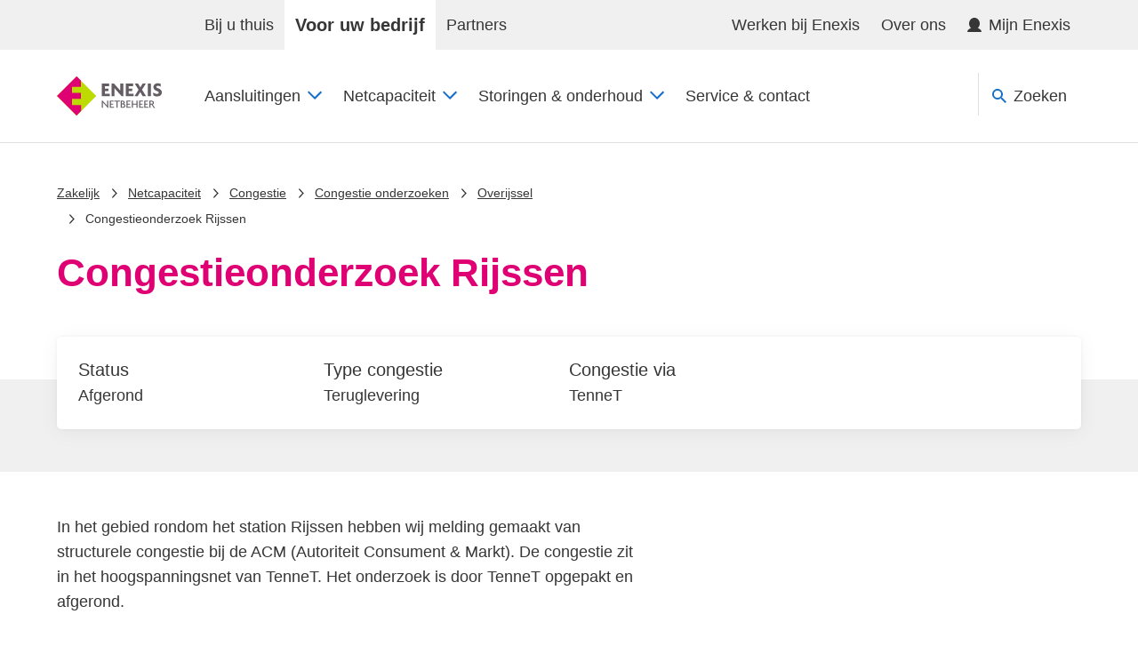

--- FILE ---
content_type: text/html; charset=utf-8
request_url: https://www.enexis.nl/zakelijk/netcapaciteit/congestie/congestie-onderzoeken/overijssel/rijssen-tt
body_size: 95225
content:
<!DOCTYPE html><html lang="nl-NL"><head><title>Congestieonderzoek Rijssen | Enexis Netbeheer</title><meta charSet="utf-8"/><meta name="viewport" content="width=device-width, initial-scale=1, shrink-to-fit=no"/><meta name="theme-color" content="#000000"/><meta name="referrer" content="no-referrer-when-downgrade"/><meta name="robots" content="index,follow"/><meta name="keywords" content=""/><meta name="description" content="In een gebied met beperkte capaciteit op het elektriciteitsnet onderzoekt TenneT de mogelijkheden voor congestiemanagement. Check de status van het onderzoek in Rijssen"/><link rel="canonical" href="https://www.enexis.nl/zakelijk/netcapaciteit/congestie/congestie-onderzoeken/overijssel/rijssen-tt"/><meta property="og:type" content="website"/><meta property="og:url" content="https://www.enexis.nl/zakelijk/netcapaciteit/congestie/congestie-onderzoeken/overijssel/rijssen-tt"/><meta property="og:title" content="Congestieonderzoek Rijssen | Enexis Netbeheer"/><meta property="og:description" content="In een gebied met beperkte capaciteit op het elektriciteitsnet onderzoekt TenneT de mogelijkheden voor congestiemanagement. Check de status van het onderzoek in Rijssen"/><meta property="og:image" content="https://www.enexis.nl/images/share-image.png"/><meta name="twitter:card" content="summary"/><meta name="twitter:site" content="@enexis"/><meta name="twitter:title" content="Congestieonderzoek Rijssen | Enexis Netbeheer"/><meta name="twitter:description" content="In een gebied met beperkte capaciteit op het elektriciteitsnet onderzoekt TenneT de mogelijkheden voor congestiemanagement. Check de status van het onderzoek in Rijssen"/><meta name="twitter:image" content="https://www.enexis.nl/images/share-image.png"/><link rel="apple-touch-icon" href="https://cdn-www.enexis.nl/static/apple-touch-icon.png"/><link rel="apple-touch-icon" sizes="57x57" href="https://cdn-www.enexis.nl/static/apple-touch-icon-57x57.png"/><link rel="apple-touch-icon" sizes="72x72" href="https://cdn-www.enexis.nl/static/apple-touch-icon-72x72.png"/><link rel="apple-touch-icon" sizes="76x76" href="https://cdn-www.enexis.nl/static/apple-touch-icon-76x76.png"/><link rel="apple-touch-icon" sizes="114x114" href="https://cdn-www.enexis.nl/static/apple-touch-icon-114x114.png"/><link rel="apple-touch-icon" sizes="120x120" href="https://cdn-www.enexis.nl/static/apple-touch-icon-120x120.png"/><link rel="apple-touch-icon" sizes="144x144" href="https://cdn-www.enexis.nl/static/apple-touch-icon-144x144.png"/><link rel="apple-touch-icon" sizes="152x152" href="https://cdn-www.enexis.nl/static/apple-touch-icon-152x152.png"/><link rel="apple-touch-icon" sizes="180x180" href="https://cdn-www.enexis.nl/static/apple-touch-icon-180x180.png"/><link rel="mask-icon" href="https://cdn-www.enexis.nl/static/safari-pinned-tab.svg" color="#5bbad5"/><meta name="msapplication-TileColor" content="#603cba"/><link rel="manifest" href="https://www.enexis.nl/manifest.json"/><link rel="icon" type="image/x-icon" href="https://cdn-www.enexis.nl/static/favicon.ico"/><link rel="preconnect" href="https://dev.visualwebsiteoptimizer.com"/><link rel="preconnect" href="https://cdn-www.enexis.nl"/><meta name="next-head-count" content="34"/><link rel="preload" href="https://cdn-www.enexis.nl/_next/static/media/f5c08cd039405a84-s.p.woff2" as="font" type="font/woff2" crossorigin="anonymous" data-next-font="size-adjust"/><link rel="preload" href="https://cdn-www.enexis.nl/_next/static/media/2ecdd52bc9cf5d29-s.p.woff2" as="font" type="font/woff2" crossorigin="anonymous" data-next-font="size-adjust"/><link rel="preload" href="https://cdn-www.enexis.nl/_next/static/media/803274fd499fe8b7-s.p.woff2" as="font" type="font/woff2" crossorigin="anonymous" data-next-font="size-adjust"/><link rel="preload" href="https://cdn-www.enexis.nl/_next/static/media/81861c4bdc7501ec-s.p.woff2" as="font" type="font/woff2" crossorigin="anonymous" data-next-font="size-adjust"/><link rel="preload" href="https://cdn-www.enexis.nl/_next/static/css/6408aca4bc0f1a6e.css" as="style"/><link rel="stylesheet" href="https://cdn-www.enexis.nl/_next/static/css/6408aca4bc0f1a6e.css" data-n-g=""/><link rel="preload" href="https://cdn-www.enexis.nl/_next/static/css/fc0fcd61add26280.css" as="style"/><link rel="stylesheet" href="https://cdn-www.enexis.nl/_next/static/css/fc0fcd61add26280.css" data-n-p=""/><noscript data-n-css=""></noscript><script defer="" nomodule="" src="https://cdn-www.enexis.nl/_next/static/chunks/polyfills-42372ed130431b0a.js"></script><script src="https://cdn-www.enexis.nl/_next/static/chunks/webpack-4d9b531cbf72f2b5.js" defer=""></script><script src="https://cdn-www.enexis.nl/_next/static/chunks/framework-63d16ff2f5e08230.js" defer=""></script><script src="https://cdn-www.enexis.nl/_next/static/chunks/main-580b2f5c123650d6.js" defer=""></script><script src="https://cdn-www.enexis.nl/_next/static/chunks/pages/_app-b58cd4cdcc39b298.js" defer=""></script><script src="https://cdn-www.enexis.nl/_next/static/chunks/15a868b2-34795eab7ba6555f.js" defer=""></script><script src="https://cdn-www.enexis.nl/_next/static/chunks/4d719fc8-51c0939f9bb881c3.js" defer=""></script><script src="https://cdn-www.enexis.nl/_next/static/chunks/5cc41c1c-d6ba060d7cc46a04.js" defer=""></script><script src="https://cdn-www.enexis.nl/_next/static/chunks/fec483df-2fd7a7ce7be8a621.js" defer=""></script><script src="https://cdn-www.enexis.nl/_next/static/chunks/688-e0f71c7f0724b2b6.js" defer=""></script><script src="https://cdn-www.enexis.nl/_next/static/chunks/138-79bbfa3cb1956a47.js" defer=""></script><script src="https://cdn-www.enexis.nl/_next/static/chunks/pages/%5B%5B...path%5D%5D-ebd75ef62a167993.js" defer=""></script><script src="https://cdn-www.enexis.nl/_next/static/WllBNaWcQVIlYElLguCGO/_buildManifest.js" defer=""></script><script src="https://cdn-www.enexis.nl/_next/static/WllBNaWcQVIlYElLguCGO/_ssgManifest.js" defer=""></script><style data-styled="" data-styled-version="6.1.19">.hhQVBv{margin-right:8px;color:currentColor;width:16px;height:16px;}/*!sc*/
.jZJZph{color:currentColor;width:16px;height:16px;}/*!sc*/
.gjoLJU{margin-left:8px;color:currentColor;width:16px;height:16px;}/*!sc*/
.ibSjLb{margin-right:8px;color:#156ec7;width:16px;height:16px;}/*!sc*/
data-styled.g2[id="sc-hvigdm"]{content:"hhQVBv,jZJZph,gjoLJU,ibSjLb,"}/*!sc*/
.hvwseS{list-style:none;display:block;}/*!sc*/
data-styled.g4[id="sc-ggWZvA"]{content:"hvwseS,"}/*!sc*/
.bvFFGc{color:#363636;}/*!sc*/
data-styled.g6[id="sc-jwTyAe"]{content:"bvFFGc,"}/*!sc*/
.faqdLc{color:#df0073;max-width:662px;}/*!sc*/
@media (min-width: 0px){.faqdLc{font-size:36px;line-height:40px;font-weight:700;}}/*!sc*/
@media (min-width: 980px){.faqdLc{font-size:44px;line-height:48px;font-weight:700;}}/*!sc*/
.iCifBV{color:#df0073;max-width:662px;}/*!sc*/
@media (min-width: 0px){.iCifBV{font-size:20px;line-height:24px;font-weight:500;}}/*!sc*/
@media (min-width: 980px){.iCifBV{font-size:20px;line-height:24px;font-weight:500;}}/*!sc*/
.enpbfN{color:#df0073;max-width:662px;}/*!sc*/
@media (min-width: 0px){.enpbfN{font-size:24px;line-height:28px;font-weight:500;}}/*!sc*/
@media (min-width: 980px){.enpbfN{font-size:24px;line-height:28px;font-weight:500;}}/*!sc*/
.JQfdQ{color:#363636;font-size:18px;line-height:28px;font-weight:400;max-width:662px;}/*!sc*/
data-styled.g15[id="sc-dntSTA"]{content:"faqdLc,iCifBV,enpbfN,JQfdQ,"}/*!sc*/
.doYsMw{text-wrap:balance;}/*!sc*/
data-styled.g16[id="sc-kvnevz"]{content:"doYsMw,"}/*!sc*/
.hgBLLA{box-sizing:border-box;position:relative;list-style:none;-webkit-flex-shrink:1;-ms-flex-negative:1;flex-shrink:1;-webkit-flex-basis:auto;-ms-flex-preferred-size:auto;flex-basis:auto;-webkit-box-flex:1;-webkit-flex-grow:1;-ms-flex-positive:1;flex-grow:1;-webkit-align-self:stretch;-ms-flex-item-align:stretch;-ms-grid-row-align:stretch;align-self:stretch;}/*!sc*/
@media (min-width: 980px){.hgBLLA{max-width:100%;-webkit-flex-basis:100%;-ms-flex-preferred-size:100%;flex-basis:100%;-webkit-box-flex:0;-webkit-flex-grow:0;-ms-flex-positive:0;flex-grow:0;margin-left:0;margin-right:0;}}/*!sc*/
@media (min-width: 1280px){.hgBLLA{max-width:100%;-webkit-flex-basis:100%;-ms-flex-preferred-size:100%;flex-basis:100%;-webkit-box-flex:0;-webkit-flex-grow:0;-ms-flex-positive:0;flex-grow:0;margin-left:0;margin-right:0;}}/*!sc*/
.ewcPjP{box-sizing:border-box;position:relative;list-style:none;-webkit-flex-shrink:1;-ms-flex-negative:1;flex-shrink:1;-webkit-flex-basis:auto;-ms-flex-preferred-size:auto;flex-basis:auto;-webkit-box-flex:1;-webkit-flex-grow:1;-ms-flex-positive:1;flex-grow:1;-webkit-align-self:stretch;-ms-flex-item-align:stretch;-ms-grid-row-align:stretch;align-self:stretch;}/*!sc*/
@media (min-width: 0px){.ewcPjP{max-width:100%;-webkit-flex-basis:100%;-ms-flex-preferred-size:100%;flex-basis:100%;-webkit-box-flex:0;-webkit-flex-grow:0;-ms-flex-positive:0;flex-grow:0;margin-left:0;margin-right:0;}}/*!sc*/
@media (min-width: 740px){.ewcPjP{max-width:41.666667%;-webkit-flex-basis:41.666667%;-ms-flex-preferred-size:41.666667%;flex-basis:41.666667%;-webkit-box-flex:0;-webkit-flex-grow:0;-ms-flex-positive:0;flex-grow:0;margin-left:0;margin-right:0;}}/*!sc*/
@media (min-width: 980px){.ewcPjP{max-width:41.666667%;-webkit-flex-basis:41.666667%;-ms-flex-preferred-size:41.666667%;flex-basis:41.666667%;-webkit-box-flex:0;-webkit-flex-grow:0;-ms-flex-positive:0;flex-grow:0;margin-left:0;margin-right:0;}}/*!sc*/
@media (min-width: 1280px){.ewcPjP{max-width:41.666667%;-webkit-flex-basis:41.666667%;-ms-flex-preferred-size:41.666667%;flex-basis:41.666667%;-webkit-box-flex:0;-webkit-flex-grow:0;-ms-flex-positive:0;flex-grow:0;margin-left:0;margin-right:0;}}/*!sc*/
.janDhX{box-sizing:border-box;position:relative;list-style:none;-webkit-flex-shrink:1;-ms-flex-negative:1;flex-shrink:1;-webkit-flex-basis:auto;-ms-flex-preferred-size:auto;flex-basis:auto;-webkit-box-flex:1;-webkit-flex-grow:1;-ms-flex-positive:1;flex-grow:1;-webkit-align-self:stretch;-ms-flex-item-align:stretch;-ms-grid-row-align:stretch;align-self:stretch;}/*!sc*/
@media (min-width: 0px){.janDhX{max-width:100%;-webkit-flex-basis:100%;-ms-flex-preferred-size:100%;flex-basis:100%;-webkit-box-flex:0;-webkit-flex-grow:0;-ms-flex-positive:0;flex-grow:0;margin-left:0;margin-right:0;}}/*!sc*/
@media (min-width: 740px){.janDhX{max-width:58.333333%;-webkit-flex-basis:58.333333%;-ms-flex-preferred-size:58.333333%;flex-basis:58.333333%;-webkit-box-flex:0;-webkit-flex-grow:0;-ms-flex-positive:0;flex-grow:0;margin-left:0;margin-right:0;}}/*!sc*/
@media (min-width: 980px){.janDhX{max-width:58.333333%;-webkit-flex-basis:58.333333%;-ms-flex-preferred-size:58.333333%;flex-basis:58.333333%;-webkit-box-flex:0;-webkit-flex-grow:0;-ms-flex-positive:0;flex-grow:0;margin-left:0;margin-right:0;}}/*!sc*/
@media (min-width: 1280px){.janDhX{max-width:58.333333%;-webkit-flex-basis:58.333333%;-ms-flex-preferred-size:58.333333%;flex-basis:58.333333%;-webkit-box-flex:0;-webkit-flex-grow:0;-ms-flex-positive:0;flex-grow:0;margin-left:0;margin-right:0;}}/*!sc*/
.hhHva-D{box-sizing:border-box;position:relative;list-style:none;-webkit-flex-shrink:1;-ms-flex-negative:1;flex-shrink:1;-webkit-flex-basis:auto;-ms-flex-preferred-size:auto;flex-basis:auto;-webkit-box-flex:1;-webkit-flex-grow:1;-ms-flex-positive:1;flex-grow:1;-webkit-align-self:stretch;-ms-flex-item-align:stretch;-ms-grid-row-align:stretch;align-self:stretch;}/*!sc*/
@media (min-width: 0px){.hhHva-D{max-width:100%;-webkit-flex-basis:100%;-ms-flex-preferred-size:100%;flex-basis:100%;-webkit-box-flex:0;-webkit-flex-grow:0;-ms-flex-positive:0;flex-grow:0;margin-left:0;margin-right:0;}}/*!sc*/
@media (min-width: 740px){.hhHva-D{max-width:50%;-webkit-flex-basis:50%;-ms-flex-preferred-size:50%;flex-basis:50%;-webkit-box-flex:0;-webkit-flex-grow:0;-ms-flex-positive:0;flex-grow:0;margin-left:0;margin-right:0;}}/*!sc*/
@media (min-width: 980px){.hhHva-D{max-width:50%;-webkit-flex-basis:50%;-ms-flex-preferred-size:50%;flex-basis:50%;-webkit-box-flex:0;-webkit-flex-grow:0;-ms-flex-positive:0;flex-grow:0;margin-left:0;margin-right:0;}}/*!sc*/
@media (min-width: 1280px){.hhHva-D{max-width:50%;-webkit-flex-basis:50%;-ms-flex-preferred-size:50%;flex-basis:50%;-webkit-box-flex:0;-webkit-flex-grow:0;-ms-flex-positive:0;flex-grow:0;margin-left:0;margin-right:0;}}/*!sc*/
.dnxWeD{box-sizing:border-box;position:relative;list-style:none;-webkit-flex-shrink:1;-ms-flex-negative:1;flex-shrink:1;-webkit-flex-basis:auto;-ms-flex-preferred-size:auto;flex-basis:auto;-webkit-box-flex:1;-webkit-flex-grow:1;-ms-flex-positive:1;flex-grow:1;-webkit-align-self:stretch;-ms-flex-item-align:stretch;-ms-grid-row-align:stretch;align-self:stretch;}/*!sc*/
@media (min-width: 0px){.dnxWeD{max-width:100%;-webkit-flex-basis:100%;-ms-flex-preferred-size:100%;flex-basis:100%;-webkit-box-flex:0;-webkit-flex-grow:0;-ms-flex-positive:0;flex-grow:0;margin-left:0;margin-right:0;}}/*!sc*/
@media (min-width: 740px){.dnxWeD{max-width:100%;-webkit-flex-basis:100%;-ms-flex-preferred-size:100%;flex-basis:100%;-webkit-box-flex:0;-webkit-flex-grow:0;-ms-flex-positive:0;flex-grow:0;margin-left:0;margin-right:0;}}/*!sc*/
@media (min-width: 980px){.dnxWeD{max-width:100%;-webkit-flex-basis:100%;-ms-flex-preferred-size:100%;flex-basis:100%;-webkit-box-flex:0;-webkit-flex-grow:0;-ms-flex-positive:0;flex-grow:0;margin-left:0;margin-right:0;}}/*!sc*/
@media (min-width: 1280px){.dnxWeD{max-width:100%;-webkit-flex-basis:100%;-ms-flex-preferred-size:100%;flex-basis:100%;-webkit-box-flex:0;-webkit-flex-grow:0;-ms-flex-positive:0;flex-grow:0;margin-left:0;margin-right:0;}}/*!sc*/
data-styled.g31[id="sc-kjwdDK"]{content:"hgBLLA,ewcPjP,janDhX,hhHva-D,dnxWeD,"}/*!sc*/
.hYMEQF{margin-left:auto;margin-right:auto;width:100%;padding-left:16px;padding-right:16px;max-width:1200px;}/*!sc*/
@media (min-width: 740px){.hYMEQF{padding-left:24px;padding-right:24px;}}/*!sc*/
data-styled.g32[id="sc-eVqvcJ"]{content:"hYMEQF,"}/*!sc*/
.hoBcxn{box-sizing:border-box;display:-webkit-box;display:-webkit-flex;display:-ms-flexbox;display:flex;-webkit-box-flex-wrap:wrap;-webkit-flex-wrap:wrap;-ms-flex-wrap:wrap;flex-wrap:wrap;margin-left:-12px;margin-right:-12px;-webkit-box-pack:start;-ms-flex-pack:start;-webkit-justify-content:flex-start;justify-content:flex-start;-webkit-align-items:stretch;-webkit-box-align:stretch;-ms-flex-align:stretch;align-items:stretch;}/*!sc*/
.hoBcxn >*{padding-left:12px;padding-right:12px;}/*!sc*/
data-styled.g33[id="sc-bbbBoY"]{content:"hoBcxn,"}/*!sc*/
.lcBlkB{padding-top:48px;}/*!sc*/
data-styled.g34[id="sc-cdmAjP"]{content:"bNzszJ,lcBlkB,"}/*!sc*/
.bMTMkn{display:-webkit-inline-box;display:-webkit-inline-flex;display:-ms-inline-flexbox;display:inline-flex;-webkit-align-items:center;-webkit-box-align:center;-ms-flex-align:center;align-items:center;cursor:pointer;font:inherit;-webkit-box-pack:center;-ms-flex-pack:center;-webkit-justify-content:center;justify-content:center;vertical-align:middle;border-bottom-style:solid;border-radius:0.25em;padding:8px 24px 8px 24px;background-color:#fbfdfe;color:#156ec7;border-color:#156ec7;border-width:1px;border-style:solid;}/*!sc*/
@media (min-width: 740px){.bMTMkn{-webkit-box-pack:normal;-ms-flex-pack:normal;-webkit-justify-content:normal;justify-content:normal;}}/*!sc*/
.bMTMkn:focus{outline-color:#4D90FE;}/*!sc*/
.bMTMkn:hover:not([disabled]){background-color:#e8f1fa;color:#156ec7;}/*!sc*/
.bMTMkn[href]{-webkit-text-decoration:none;text-decoration:none;}/*!sc*/
data-styled.g37[id="sc-pYNGo"]{content:"bMTMkn,"}/*!sc*/
.dWszDs{display:block;font-size:.8em;line-height:1.2;font-weight:500;-webkit-text-decoration:none;text-decoration:none;-webkit-text-decoration:underline;text-decoration:underline;}/*!sc*/
.dWszDs:hover{-webkit-text-decoration:none;text-decoration:none;}/*!sc*/
.euQUIy{display:block;font-size:.8em;line-height:1.2;font-weight:500;-webkit-text-decoration:none;text-decoration:none;padding:4px 0;}/*!sc*/
data-styled.g89[id="sc-iQqcaB"]{content:"dWszDs,euQUIy,"}/*!sc*/
.lfKumE{display:-webkit-box;display:-webkit-flex;display:-ms-flexbox;display:flex;-webkit-box-flex-flow:row wrap;-webkit-flex-flow:row wrap;-ms-flex-flow:row wrap;flex-flow:row wrap;-webkit-align-items:center;-webkit-box-align:center;-ms-flex-align:center;align-items:center;list-style:none;padding:0;margin:-4px 0;}/*!sc*/
data-styled.g90[id="sc-fcSHUR"]{content:"lfKumE,"}/*!sc*/
.cEEknX{position:absolute;color:#363636;line-height:1;top:calc(50% - .3em);left:calc(16px - .3em);width:.6em;height:.6em;}/*!sc*/
data-styled.g91[id="sc-jCWzJg"]{content:"cEEknX,"}/*!sc*/
.jwPWiX{position:relative;display:inline-block;margin:4px 0;}/*!sc*/
.jwPWiX:nth-child(n+2){padding-left:32px;}/*!sc*/
.jwPWiX .sc-iQqcaB{color:#363636;}/*!sc*/
data-styled.g92[id="sc-fvubMj"]{content:"jwPWiX,"}/*!sc*/
.eYxhdX{margin-bottom:24px;background-color:#ffffff;-webkit-clip-path:none;clip-path:none;padding:24px;box-shadow:0 0 4px rgba(0,0,0,.05),0 4px 24px rgba(0,0,0,.05);border-radius:5px;}/*!sc*/
data-styled.g93[id="sc-jVxTAy"]{content:"eYxhdX,"}/*!sc*/
.eVIPsU{color:#156ec7;border:none;background:none;-webkit-text-decoration:none;text-decoration:none;cursor:pointer;font:inherit;}/*!sc*/
.eVIPsU:hover{-webkit-text-decoration:underline;text-decoration:underline;}/*!sc*/
.eVIPsU:focus{outline:1px dotted #363636;}/*!sc*/
.eWbkiR{color:#156ec7;border:none;background:none;-webkit-text-decoration:none;text-decoration:none;cursor:pointer;font:inherit;display:-webkit-inline-box;display:-webkit-inline-flex;display:-ms-inline-flexbox;display:inline-flex;-webkit-flex-direction:row;-ms-flex-direction:row;flex-direction:row;-webkit-box-flex-wrap:nowrap;-webkit-flex-wrap:nowrap;-ms-flex-wrap:nowrap;flex-wrap:nowrap;-webkit-box-pack:start;-ms-flex-pack:start;-webkit-justify-content:start;justify-content:start;-webkit-align-items:flex-start;-webkit-box-align:flex-start;-ms-flex-align:flex-start;align-items:flex-start;-webkit-align-content:center;-ms-flex-line-pack:center;align-content:center;}/*!sc*/
.eWbkiR:hover{-webkit-text-decoration:underline;text-decoration:underline;}/*!sc*/
.eWbkiR:focus{outline:1px dotted #363636;}/*!sc*/
.eWbkiR .sc-hvigdm{-webkit-flex-shrink:0;-ms-flex-negative:0;flex-shrink:0;margin-right:8px;margin-top:6px;}/*!sc*/
.eWbkiR >span{text-align:left;}/*!sc*/
.evnfyp{color:#156ec7;border:none;background:none;-webkit-text-decoration:none;text-decoration:none;cursor:pointer;font:inherit;margin-right:12px;}/*!sc*/
.evnfyp:hover{-webkit-text-decoration:underline;text-decoration:underline;}/*!sc*/
.evnfyp:focus{outline:1px dotted #363636;}/*!sc*/
data-styled.g94[id="sc-erPUmh"]{content:"eVIPsU,eWbkiR,evnfyp,"}/*!sc*/
.iWkIFA{position:absolute;width:1px;height:1px;padding:0;overflow:hidden;clip:rect(0, 0, 0, 0);white-space:nowrap;border-width:0;}/*!sc*/
data-styled.g97[id="sc-jkvfRO"]{content:"iWkIFA,"}/*!sc*/
html{color:#363636;font:400 18px/28px '__Agenda_dd3ced','__Agenda_Fallback_dd3ced',Trebuchet MS,Roboto,Arial,Helvetica,sans-serif;min-height:100%;overflow:hidden scroll;}/*!sc*/
body{margin:0;overflow-x:hidden;}/*!sc*/
*,::after,::before{box-sizing:border-box;}/*!sc*/
h1,h2,h3,h4,h5,p,ul,ol,button{margin:0px;padding:0px;}/*!sc*/
table,pre,hr{margin:0 0 1.5rem;}/*!sc*/
a{color:#156ec7;cursor:pointer;}/*!sc*/
a:hover,a:active,a:focus{-webkit-text-decoration:none;text-decoration:none;}/*!sc*/
b,strong{font-weight:500;}/*!sc*/
h1{color:#df0073;max-width:662px;}/*!sc*/
@media (min-width: 0px){h1{font-size:36px;line-height:40px;font-weight:700;}}/*!sc*/
@media (min-width: 980px){h1{font-size:44px;line-height:48px;font-weight:700;}}/*!sc*/
h2{color:#df0073;max-width:662px;}/*!sc*/
@media (min-width: 0px){h2{font-size:28px;line-height:32px;font-weight:700;}}/*!sc*/
@media (min-width: 980px){h2{font-size:32px;line-height:36px;font-weight:700;}}/*!sc*/
h3{color:#df0073;max-width:662px;}/*!sc*/
@media (min-width: 0px){h3{font-size:24px;line-height:28px;font-weight:500;}}/*!sc*/
@media (min-width: 980px){h3{font-size:24px;line-height:28px;font-weight:500;}}/*!sc*/
h4{color:#df0073;max-width:662px;}/*!sc*/
@media (min-width: 0px){h4{font-size:20px;line-height:24px;font-weight:500;}}/*!sc*/
@media (min-width: 980px){h4{font-size:20px;line-height:24px;font-weight:500;}}/*!sc*/
p{color:#363636;font-size:18px;line-height:28px;font-weight:400;max-width:662px;}/*!sc*/
a.rte{color:#156ec7;cursor:pointer;-webkit-text-decoration:underline;text-decoration:underline;}/*!sc*/
a.rte:hover,a.rte:active,a.rte:focus{-webkit-text-decoration:none;text-decoration:none;}/*!sc*/
a[name]:not([href]),a[id]:not([href]){color:inherit;cursor:inherit;-webkit-text-decoration:none;text-decoration:none;}/*!sc*/
a[name]:not([href]):hover,a[id]:not([href]):hover{-webkit-text-decoration:none;text-decoration:none;}/*!sc*/
.rte ul li,ul.rte li{list-style:none;padding-left:1.2em;margin-left:0;}/*!sc*/
.rte ul li::before,ul.rte li::before{content:'◆';float:left;color:#df0073;width:1.2em;margin-left:-1.2em;-webkit-transform:scale(.75);-moz-transform:scale(.75);-ms-transform:scale(.75);transform:scale(.75);}/*!sc*/
.rte ul,ul.rte{display:-webkit-box;display:-webkit-flex;display:-ms-flexbox;display:flex;-webkit-flex-direction:column;-ms-flex-direction:column;flex-direction:column;padding:0;}/*!sc*/
.rte ul li+li,ul.rte li+li{margin-top:4px;}/*!sc*/
.rte ol,ol.rte{counter-reset:li;}/*!sc*/
.rte ol li,ol.rte li{list-style:none;counter-increment:li;padding-left:calc(1em + 8px);}/*!sc*/
.rte ol li::before,ol.rte li::before{content:"."counter(li);color:#df0073;font-weight:500;text-align:right;direction:rtl;float:left;width:1.2em;margin-left:-1.2em;padding-right:8px;}/*!sc*/
ul.check-mark li{padding-left:calc(1em + 8px);}/*!sc*/
.check-mark ul li::before,ul.check-mark li::before{content:url('data:image/svg+xml,%3Csvg xmlns="http://www.w3.org/2000/svg" viewBox="0 0 24 24"%3E%3Cpath d="M21 7L9 19l-5.5-5.5l1.41-1.41L9 16.17L19.59 5.59L21 7z" fill="%232eab21"/%3E%3C/svg%3E%0A');width:1em;height:1em;margin:calc((28px - 1em) / 2) 0 0 calc(-1em - 8px);-webkit-transform:none;-moz-transform:none;-ms-transform:none;transform:none;}/*!sc*/
h1+h2,h2+h3{margin-top:32px;}/*!sc*/
h1+p,h1+ul,h1+ol,h1+dl,h1+div{margin-top:24px;}/*!sc*/
h2+p,h2+ul,h2+ol,h2+dl,h2+label,h2+div,h3+p,h3+nav,h3+ul,h3+ol,h3+dl,h3+label,h3+div,h3+h4{margin-top:16px;}/*!sc*/
h4+p,h4+ul,h4+ol,h4+dl,h4+div,h4+h5,h5+p,h5+ul,h5+ol,h5+dl,h5+div{margin-top:8px;}/*!sc*/
p+h1{margin-top:96px;}/*!sc*/
p+h2,p+h3{margin-top:48px;}/*!sc*/
p+h4,p+h5,p+p{margin-top:32px;}/*!sc*/
p+a,p+div{margin-top:24px;}/*!sc*/
p+ul,p+ol,p+dl{margin-top:16px;}/*!sc*/
ul+h1,ul+h2,ol+h1,ol+h2{margin-top:48px;}/*!sc*/
ul+h3,ul+h4,ul+h5,ol+h3,ol+h4,ol+h5,ul+p,ol+p{margin-top:32px;}/*!sc*/
ul+a,ol+a{margin-top:24px;}/*!sc*/
.heading-xl+p,.heading-xl+ul,.heading-xl+ol,.heading-xl+div,.heading-xl+h1,.heading-xl+.heading-l,.heading-l+p,.heading-l+ul,.heading-l+ol,.heading-l+div,.heading-l+h2,h1+.heading-m,.heading-l+.heading-m{margin-top:24px;}/*!sc*/
.heading-m+p,.heading-m+ul,.heading-m+ol,.heading-m+label,.heading-m+div,.heading-m+h3,h2+.heading-s,.heading-m+.heading-s,.heading-s+p,.heading-s+nav,.heading-s+ul,.heading-s+ol,.heading-s+label,.heading-s+div,.heading-s+h4,h3+.heading-xs,.heading-s+.heading-xs{margin-top:16px;}/*!sc*/
.heading-xs+p,.heading-xs+ul,.heading-xs+ol,.heading-xs+div,.heading-xs+h5,h4+.heading-xxs,.heading-xs+.heading-xxs,.heading-xxs+p,.heading-xxs+ul,.heading-xxs+ol,.heading-xxs+div{margin-top:8px;}/*!sc*/
p+.heading-l{margin-top:96px;}/*!sc*/
p+.heading-m,p+.heading-s,ul+.heading-l,ul+.heading-m,ol+.heading-l,ol+.heading-m{margin-top:48px;}/*!sc*/
p+.heading-xs,p+.heading-xxs,ul+.heading-s,ul+.heading-xs,ul+.heading-xxs,ol+.heading-s,ol+.heading-xs,ol+.heading-xxs{margin-top:32px;}/*!sc*/
data-styled.g98[id="sc-global-dcmTnp1"]{content:"sc-global-dcmTnp1,"}/*!sc*/
@media (min-width: 980px){.hsgaxj{display:-webkit-box;display:-webkit-flex;display:-ms-flexbox;display:flex;min-height:100vh;-webkit-flex-direction:column;-ms-flex-direction:column;flex-direction:column;}}/*!sc*/
data-styled.g104[id="sc-ad171816-0"]{content:"hsgaxj,"}/*!sc*/
.idtgHj{background-color:none;z-index:100;}/*!sc*/
@media (min-width: 980px){.idtgHj{-webkit-flex:1;-ms-flex:1;flex:1;}}/*!sc*/
.idtgHj >:last-child{padding-bottom:72px;}/*!sc*/
@media (min-width: 980px){.idtgHj >:last-child{padding-bottom:96px;}}/*!sc*/
data-styled.g106[id="sc-975d8613-0"]{content:"idtgHj,"}/*!sc*/
.kSvZCU{background-color:#F0F0F0;}/*!sc*/
@media (min-width: 0px){.kSvZCU{padding-bottom:48px;}}/*!sc*/
@media (min-width: 0px){.kSvZCU{margin-top:48px;}}/*!sc*/
.kSvZCU.highlighted+.kSvZCU.highlighted{margin-top:0;padding-top:0;}/*!sc*/
.kSvZCU.light+.kSvZCU.light{margin-top:0;padding-top:0;}/*!sc*/
@media (min-width: 0px){.jTKRi{padding-bottom:0px;}}/*!sc*/
@media (min-width: 0px){.jTKRi{margin-top:0px;}}/*!sc*/
.jTKRi.highlighted+.jTKRi.highlighted{margin-top:0;padding-top:0;}/*!sc*/
.jTKRi.light+.jTKRi.light{margin-top:0;padding-top:0;}/*!sc*/
data-styled.g109[id="sc-2bd77af6-0"]{content:"kSvZCU,jTKRi,"}/*!sc*/
.gBEgje{display:block;}/*!sc*/
@media (min-width: 980px){.gBEgje{display:-webkit-box;display:-webkit-flex;display:-ms-flexbox;display:flex;}}/*!sc*/
data-styled.g112[id="sc-c60b2657-2"]{content:"gBEgje,"}/*!sc*/
.difAOh{overflow-x:initial;}/*!sc*/
data-styled.g113[id="sc-c60b2657-3"]{content:"difAOh,"}/*!sc*/
.dwSaKj{margin-bottom:24px;}/*!sc*/
data-styled.g145[id="sc-cd6d3d1c-0"]{content:"dwSaKj,"}/*!sc*/
.bvImvB{font-size:0.8em;font-weight:500;-webkit-text-decoration:underline;text-decoration:underline;}/*!sc*/
.bvImvB:hover{-webkit-text-decoration:none;text-decoration:none;}/*!sc*/
data-styled.g146[id="sc-cd6d3d1c-1"]{content:"bvImvB,"}/*!sc*/
.jCznPf{position:relative;cursor:pointer;width:0.75em;height:8px;margin-right:8px;}/*!sc*/
@media (min-width: 740px){.jCznPf{height:10px;}}/*!sc*/
data-styled.g222[id="sc-6b3c63fb-0"]{content:"jCznPf,"}/*!sc*/
.gqFrPE{display:block;transform-origin:left;}/*!sc*/
.gqFrPE,.gqFrPE::before,.gqFrPE::after{width:0.75em;height:2px;border-radius:1px;position:absolute;-webkit-transition:-webkit-transform 200ms ease-in-out;transition:transform 200ms ease-in-out;background:#156ec7;}/*!sc*/
.gqFrPE::before,.gqFrPE::after{content:'';display:block;}/*!sc*/
.gqFrPE::before{-webkit-transition:opacity 200ms ease-in;transition:opacity 200ms ease-in;top:3px;}/*!sc*/
@media (min-width: 740px){.gqFrPE::before{top:4px;}}/*!sc*/
.gqFrPE::after{top:6px;}/*!sc*/
@media (min-width: 740px){.gqFrPE::after{top:8px;}}/*!sc*/
data-styled.g223[id="sc-6b3c63fb-1"]{content:"gqFrPE,"}/*!sc*/
.fdvYuG{display:-webkit-box;display:-webkit-flex;display:-ms-flexbox;display:flex;-webkit-align-items:center;-webkit-box-align:center;-ms-flex-align:center;align-items:center;background:none;border:none;padding:0 16px;color:#363636;font-weight:500;font-size:18px;font-family:'__Agenda_dd3ced','__Agenda_Fallback_dd3ced',Trebuchet MS,Roboto,Arial,Helvetica,sans-serif;}/*!sc*/
.fdvYuG:hover{color:#156ec7;cursor:pointer;}/*!sc*/
@media (min-width: 1100px){.fdvYuG{font-size:18px;}}/*!sc*/
data-styled.g224[id="sc-1f6d0160-0"]{content:"fdvYuG,"}/*!sc*/
.eHEWPH{height:100%;background:#ffffff;color:#363636;margin-right:0px;padding-right:12px;}/*!sc*/
.eHEWPH:hover{color:#156ec7;}/*!sc*/
@media (min-width: 740px){.eHEWPH{margin-right:0px;padding-right:12px;}}/*!sc*/
@media (min-width: 1100px){.eHEWPH{display:none;}}/*!sc*/
data-styled.g225[id="sc-1f6d0160-1"]{content:"eHEWPH,"}/*!sc*/
.bevqqr{background-color:#ffffff;position:absolute;width:100%;left:0;right:0;top:5.833333333333333em;overflow:hidden;}/*!sc*/
data-styled.g229[id="sc-ad755756-0"]{content:"bevqqr,"}/*!sc*/
.iGHDJH{display:-webkit-box;display:-webkit-flex;display:-ms-flexbox;display:flex;-webkit-align-items:center;-webkit-box-align:center;-ms-flex-align:center;align-items:center;background:none;color:#363636;-webkit-text-decoration:none;text-decoration:none;font-weight:500;padding:0 12px;height:100%;position:relative;z-index:calc(107 + 1);}/*!sc*/
.iGHDJH:hover{color:#156ec7;}/*!sc*/
.eFbyhx{display:-webkit-box;display:-webkit-flex;display:-ms-flexbox;display:flex;-webkit-align-items:center;-webkit-box-align:center;-ms-flex-align:center;align-items:center;background:none;color:#363636;-webkit-text-decoration:none;text-decoration:none;font-weight:500;padding:0 12px;height:100%;position:relative;z-index:calc(107 + 1);color:#363636;background:#ffffff;font-weight:700;font-size:20px;}/*!sc*/
.eFbyhx:hover{color:#156ec7;}/*!sc*/
data-styled.g230[id="sc-be26a674-0"]{content:"iGHDJH,eFbyhx,"}/*!sc*/
.lokBKo{-webkit-transition:all 200ms ease-in-out;transition:all 200ms ease-in-out;color:#156ec7;}/*!sc*/
data-styled.g235[id="sc-f8388549-0"]{content:"lokBKo,"}/*!sc*/
.hpXxyt{display:-webkit-box;display:-webkit-flex;display:-ms-flexbox;display:flex;-webkit-flex-direction:row;-ms-flex-direction:row;flex-direction:row;-webkit-align-items:center;-webkit-box-align:center;-ms-flex-align:center;align-items:center;-webkit-box-flex-wrap:wrap;-webkit-flex-wrap:wrap;-ms-flex-wrap:wrap;flex-wrap:wrap;width:100%;}/*!sc*/
data-styled.g236[id="sc-445545ed-0"]{content:"hpXxyt,"}/*!sc*/
.bGQjOr{height:100%;}/*!sc*/
data-styled.g237[id="sc-445545ed-1"]{content:"bGQjOr,"}/*!sc*/
.fMEfsh{position:absolute;height:3.111111111111111em;top:-3.111111111111111em;left:24px;z-index:112;-webkit-transition:all 300ms ease-out;transition:all 300ms ease-out;}/*!sc*/
@media (max-width: 1099px){.fMEfsh{display:none;}}/*!sc*/
.fMEfsh:focus{top:0;}/*!sc*/
.pPUgZ{position:absolute;height:3.111111111111111em;top:-3.111111111111111em;left:24px;z-index:112;-webkit-transition:all 300ms ease-out;transition:all 300ms ease-out;}/*!sc*/
.pPUgZ:focus{top:0;}/*!sc*/
data-styled.g238[id="sc-a216f111-0"]{content:"fMEfsh,pPUgZ,"}/*!sc*/
.bAayAI{display:-webkit-box;display:-webkit-flex;display:-ms-flexbox;display:flex;}/*!sc*/
data-styled.g239[id="sc-191a171c-0"]{content:"bAayAI,"}/*!sc*/
.ekqRaW{height:100%;width:78px;}/*!sc*/
@media (min-width: 1100px){.ekqRaW{width:118px;}}/*!sc*/
data-styled.g240[id="sc-191a171c-1"]{content:"ekqRaW,"}/*!sc*/
.bnFAyw{margin-bottom:16px;}/*!sc*/
.bnFAyw:last-child .sc-9247170a-0{margin-bottom:0;}/*!sc*/
.dlXrMz{margin-bottom:0px;}/*!sc*/
.dlXrMz:last-child .sc-9247170a-0{margin-bottom:0;}/*!sc*/
data-styled.g365[id="sc-9247170a-1"]{content:"bnFAyw,dlXrMz,"}/*!sc*/
.cjidAO{padding:0;background:#ffffff;margin-bottom:NaNpx;}/*!sc*/
data-styled.g454[id="sc-5a4216b5-0"]{content:"cjidAO,"}/*!sc*/
.kSQGDf{display:-ms-grid;display:grid;-webkit-box-pack:center;-ms-flex-pack:center;-webkit-justify-content:center;justify-content:center;-ms-grid-columns:1fr;grid-template-columns:1fr;-ms-grid-rows:repeat(5,auto) 48px;grid-template-rows:repeat(5,auto) 48px;grid-template-areas:"breadcrumbs" "page-header" "center-content" "right-content" "image";}/*!sc*/
@media (min-width: 980px){.kSQGDf{-ms-grid-columns:7fr 5fr;grid-template-columns:7fr 5fr;-ms-grid-rows:min-content 1fr repeat(2,auto) 24px;grid-template-rows:min-content 1fr repeat(2,auto) 24px;grid-template-areas:"breadcrumbs    right-content" "page-header    right-content" "center-content center-content" "image          image";}}/*!sc*/
data-styled.g455[id="sc-5a4216b5-1"]{content:"kSQGDf,"}/*!sc*/
.kYFfGo{grid-area:page-header;padding:24px 16px 24px;}/*!sc*/
@media (min-width: 740px){.kYFfGo{padding:0 24px 24px;display:-webkit-box;display:-webkit-flex;display:-ms-flexbox;display:flex;}.kYFfGo >svg{-webkit-flex:0 0 auto;-ms-flex:0 0 auto;flex:0 0 auto;}}/*!sc*/
@media (min-width: 980px){.kYFfGo{padding:0px 12px 48px 24px;}}/*!sc*/
data-styled.g456[id="sc-5a4216b5-2"]{content:"kYFfGo,"}/*!sc*/
.iHlbnw{margin-bottom:16px;}/*!sc*/
.iHlbnw>p{font-size:20px;font-weight:500;}/*!sc*/
data-styled.g459[id="sc-5a4216b5-5"]{content:"iHlbnw,"}/*!sc*/
.eNcatI{grid-area:center-content/center-content/right-content;background-color:#ffffff;}/*!sc*/
@media (min-width:1200px){.eNcatI{margin-right:calc((100vw - 1200px) / -2);}}/*!sc*/
@media (min-width: 980px){.eNcatI{grid-area:right-content;}}/*!sc*/
data-styled.g460[id="sc-5a4216b5-6"]{content:"eNcatI,"}/*!sc*/
.cRcZOI{background:#ffffff;}/*!sc*/
.cRcZOI +section.highlighted{margin-top:0;}/*!sc*/
data-styled.g462[id="sc-5a4216b5-8"]{content:"cRcZOI,"}/*!sc*/
.bxoPkF{grid-area:breadcrumbs;padding:24px 24px 0;}/*!sc*/
@media (min-width: 980px){.bxoPkF{margin-bottom:24px;padding:48px 24px 0;}}/*!sc*/
data-styled.g466[id="sc-5a4216b5-12"]{content:"bxoPkF,"}/*!sc*/
.gnEuLL{width:100%;}/*!sc*/
data-styled.g467[id="sc-5a4216b5-13"]{content:"gnEuLL,"}/*!sc*/
.efeZpp:has(> svg){display:-webkit-box;display:-webkit-flex;display:-ms-flexbox;display:flex;-webkit-flex-direction:column;-ms-flex-direction:column;flex-direction:column;}/*!sc*/
@media (min-width: 740px){.efeZpp:has(> svg){-webkit-flex-direction:row;-ms-flex-direction:row;flex-direction:row;-webkit-align-items:start;-webkit-box-align:start;-ms-flex-align:start;align-items:start;}}/*!sc*/
.efeZpp:has(> svg).efeZpp:has(> svg) svg{margin-bottom:4px;margin-left:-2px;}/*!sc*/
@media (min-width: 740px){.efeZpp:has(> svg).efeZpp:has(> svg) svg{margin-bottom:0;margin-right:12px;-webkit-flex-shrink:0;-ms-flex-negative:0;flex-shrink:0;margin-top:0.25em;}}/*!sc*/
data-styled.g468[id="sc-5a4216b5-14"]{content:"efeZpp,"}/*!sc*/
.beBCtX{-webkit-flex-direction:row-reverse;-ms-flex-direction:row-reverse;flex-direction:row-reverse;}/*!sc*/
data-styled.g508[id="sc-3b1a6c80-0"]{content:"beBCtX,"}/*!sc*/
.jLGgFK{padding-top:0;}/*!sc*/
data-styled.g509[id="sc-3b1a6c80-1"]{content:"jLGgFK,"}/*!sc*/
.EbDTb{display:-webkit-box;display:-webkit-flex;display:-ms-flexbox;display:flex;-webkit-box-flex-wrap:wrap;-webkit-flex-wrap:wrap;-ms-flex-wrap:wrap;flex-wrap:wrap;-webkit-box-pack:justify;-webkit-justify-content:space-between;justify-content:space-between;margin-bottom:24px;-webkit-flex-direction:column;-ms-flex-direction:column;flex-direction:column;}/*!sc*/
@media (min-width: 980px){.EbDTb{-webkit-flex-direction:row;-ms-flex-direction:row;flex-direction:row;}}/*!sc*/
@media (max-width:1352px){.EbDTb{padding-left:96px;}}/*!sc*/
data-styled.g597[id="sc-60ed2238-0"]{content:"EbDTb,"}/*!sc*/
.jjKprU{display:-webkit-box;display:-webkit-flex;display:-ms-flexbox;display:flex;-webkit-box-flex:1;-webkit-flex-grow:1;-ms-flex-positive:1;flex-grow:1;-webkit-box-pack:end;-ms-flex-pack:end;-webkit-justify-content:flex-end;justify-content:flex-end;}/*!sc*/
data-styled.g598[id="sc-60ed2238-1"]{content:"jjKprU,"}/*!sc*/
.RhoxG{text-align:right;display:-webkit-box;display:-webkit-flex;display:-ms-flexbox;display:flex;-webkit-box-flex:1;-webkit-flex-grow:1;-ms-flex-positive:1;flex-grow:1;-webkit-box-pack:end;-ms-flex-pack:end;-webkit-justify-content:flex-end;justify-content:flex-end;margin-bottom:24px;}/*!sc*/
@media (min-width: 740px){.RhoxG{text-align:left;-webkit-box-flex:0;-webkit-flex-grow:0;-ms-flex-positive:0;flex-grow:0;}}/*!sc*/
@media (min-width: 980px){.RhoxG{margin-bottom:0;}}/*!sc*/
data-styled.g599[id="sc-60ed2238-2"]{content:"RhoxG,"}/*!sc*/
.hUKEms{padding-bottom:56px;padding-top:16px;}/*!sc*/
@media (min-width: 740px){.hUKEms{padding:16px 0;padding-left:96px;}}/*!sc*/
@media (min-width:1352px){.hUKEms{padding-left:0;}}/*!sc*/
data-styled.g602[id="sc-60ed2238-5"]{content:"hUKEms,"}/*!sc*/
.dyAVtY{position:relative;margin-bottom:16px;}/*!sc*/
data-styled.g603[id="sc-60ed2238-6"]{content:"dyAVtY,"}/*!sc*/
.cAgmED{-webkit-flex-direction:row;-ms-flex-direction:row;flex-direction:row;-webkit-box-flex:0;-webkit-flex-grow:0;-ms-flex-positive:0;flex-grow:0;-webkit-box-flex-wrap:wrap;-webkit-flex-wrap:wrap;-ms-flex-wrap:wrap;flex-wrap:wrap;padding-bottom:8px;}/*!sc*/
@media (min-width: 740px){.cAgmED{display:-webkit-box;display:-webkit-flex;display:-ms-flexbox;display:flex;padding-bottom:0;}}/*!sc*/
data-styled.g604[id="sc-60ed2238-7"]{content:"cAgmED,"}/*!sc*/
.dUeDir{padding-top:32px;padding-bottom:24px;}/*!sc*/
@media (min-width: 740px){.dUeDir{padding-bottom:48px;}}/*!sc*/
data-styled.g605[id="sc-60ed2238-8"]{content:"dUeDir,"}/*!sc*/
.iLVIQv{color:#ffffff;}/*!sc*/
data-styled.g606[id="sc-60ed2238-9"]{content:"iLVIQv,"}/*!sc*/
.deuHsB{display:-webkit-inline-box;display:-webkit-inline-flex;display:-ms-inline-flexbox;display:inline-flex;-webkit-box-pack:center;-ms-flex-pack:center;-webkit-justify-content:center;justify-content:center;-webkit-align-items:center;-webkit-box-align:center;-ms-flex-align:center;align-items:center;width:24px;height:24px;border-radius:5px;background:#156ec7;color:#ffffff;margin-left:8px;}/*!sc*/
data-styled.g607[id="sc-60ed2238-10"]{content:"deuHsB,"}/*!sc*/
.jagyQV{display:-webkit-inline-box;display:-webkit-inline-flex;display:-ms-inline-flexbox;display:inline-flex;-webkit-box-pack:end;-ms-flex-pack:end;-webkit-justify-content:flex-end;justify-content:flex-end;margin-left:8px;}/*!sc*/
data-styled.g608[id="sc-60ed2238-11"]{content:"jagyQV,"}/*!sc*/
.cNGwQB{background:#FBFBFB;}/*!sc*/
data-styled.g609[id="sc-60ed2238-12"]{content:"cNGwQB,"}/*!sc*/
.dkywxe{background:#F0F0F0;}/*!sc*/
data-styled.g610[id="sc-60ed2238-13"]{content:"dkywxe,"}/*!sc*/
.dEFIEn{width:72px;height:72px;position:absolute;bottom:-36px;z-index:101;}/*!sc*/
@media (min-width:1352px){.dEFIEn{bottom:-36px;left:-72px;}}/*!sc*/
data-styled.g611[id="sc-60ed2238-14"]{content:"dEFIEn,"}/*!sc*/
@media (max-width: 739px){.cZdSRt{margin-bottom:32px;}}/*!sc*/
data-styled.g612[id="sc-60ed2238-15"]{content:"cZdSRt,"}/*!sc*/
@media (min-width: 980px){.kiawyd{-webkit-columns:2;columns:2;}.kiawyd >li{display:block;}}/*!sc*/
data-styled.g613[id="sc-60ed2238-16"]{content:"kiawyd,"}/*!sc*/
.bhHPbZ{height:100%;position:relative;}/*!sc*/
.eTuCpS{height:100%;position:relative;margin-left:auto;}/*!sc*/
data-styled.g614[id="sc-56720921-0"]{content:"bhHPbZ,eTuCpS,"}/*!sc*/
.QCZQa{background-color:#F0F0F0;z-index:109;position:relative;}/*!sc*/
@media (max-width: 1099px){.QCZQa{display:none;}}/*!sc*/
data-styled.g616[id="sc-40989f95-0"]{content:"QCZQa,"}/*!sc*/
.lpmWYR{height:3.111111111111111em;padding-left:178px;display:-webkit-box;display:-webkit-flex;display:-ms-flexbox;display:flex;-webkit-box-pack:justify;-webkit-justify-content:space-between;justify-content:space-between;}/*!sc*/
data-styled.g617[id="sc-40989f95-1"]{content:"lpmWYR,"}/*!sc*/
.foVUxY{-webkit-box-flex-wrap:unset;-webkit-flex-wrap:unset;-ms-flex-wrap:unset;flex-wrap:unset;}/*!sc*/
data-styled.g618[id="sc-40989f95-2"]{content:"foVUxY,"}/*!sc*/
.caXShm{-webkit-box-flex:1;-webkit-flex-grow:1;-ms-flex-positive:1;flex-grow:1;margin-left:0;background-color:#ffffff;display:none;}/*!sc*/
@media (min-width: 1100px){.caXShm{display:block;margin-left:36px;}}/*!sc*/
data-styled.g619[id="sc-a907dde4-0"]{content:"caXShm,"}/*!sc*/
.hruFut{-webkit-text-decoration:none;text-decoration:none;color:#363636;font-weight:500;font-size:18px;padding:0 12px;white-space:nowrap;}/*!sc*/
.hruFut:hover{color:#156ec7;}/*!sc*/
data-styled.g623[id="sc-a907dde4-4"]{content:"hruFut,"}/*!sc*/
.NCMcl.NCMcl{overflow-y:hidden;}/*!sc*/
data-styled.g624[id="sc-a907dde4-5"]{content:"NCMcl,"}/*!sc*/
.DIMFN{top:3.111111111111111em;background:transparent;}/*!sc*/
@media (min-width: 1100px){.DIMFN{display:none;}}/*!sc*/
data-styled.g627[id="sc-4898b5ab-0"]{content:"DIMFN,"}/*!sc*/
.gzNDsi{color:inherit;margin-bottom:0px;}/*!sc*/
data-styled.g654[id="sc-325f4dcb-0"]{content:"gzNDsi,"}/*!sc*/
.jsSxtQ{padding-bottom:24px;display:block;width:100%;}/*!sc*/
@media (min-width: 740px){.jsSxtQ{display:inline-block;}}/*!sc*/
data-styled.g655[id="sc-325f4dcb-1"]{content:"jsSxtQ,"}/*!sc*/
.iCvxxT{white-space:pre-line;}/*!sc*/
.iCvxxT ul{list-style-type:none;white-space:initial;}/*!sc*/
data-styled.g657[id="sc-325f4dcb-3"]{content:"iCvxxT,"}/*!sc*/
.djInRF{margin-bottom:0;margin-top:-48px;}/*!sc*/
data-styled.g658[id="sc-9ba91ef1-0"]{content:"djInRF,"}/*!sc*/
.hXFrOX{width:100%;display:-ms-grid;display:grid;-ms-grid-gap:24px 0;grid-gap:24px 0;}/*!sc*/
@media (min-width: 740px){.hXFrOX{-ms-grid-columns:repeat(4,1fr);grid-template-columns:repeat(4,1fr);}}/*!sc*/
data-styled.g659[id="sc-9ba91ef1-1"]{content:"hXFrOX,"}/*!sc*/
.eZmtsx{padding-bottom:0;}/*!sc*/
.gfVfMj{padding-bottom:0;}/*!sc*/
@media (min-width: 740px){.gfVfMj{-ms-grid-column-span:2;grid-column-end:span 2;}}/*!sc*/
data-styled.g660[id="sc-9ba91ef1-2"]{content:"eZmtsx,gfVfMj,"}/*!sc*/
.bnHfsT{z-index:107;-webkit-transition:none;transition:none;top:-8.944444444444445em;}/*!sc*/
data-styled.g844[id="sc-6827e55b-0"]{content:"bnHfsT,"}/*!sc*/
.MwWhh{display:-webkit-box;display:-webkit-flex;display:-ms-flexbox;display:flex;position:relative;z-index:107;border-bottom:1px solid #E0E0E0;background-color:#ffffff;height:3.111111111111111em;}/*!sc*/
@media (min-width: 1100px){.MwWhh{height:5.833333333333333em;}}/*!sc*/
data-styled.g845[id="sc-6827e55b-1"]{content:"MwWhh,"}/*!sc*/
.EpRrB{display:-webkit-box;display:-webkit-flex;display:-ms-flexbox;display:flex;-webkit-align-items:center;-webkit-box-align:center;-ms-flex-align:center;align-items:center;-webkit-box-pack:justify;-webkit-justify-content:space-between;justify-content:space-between;}/*!sc*/
@media (max-width: 1099px){.EpRrB{padding:0 16px;}}/*!sc*/
data-styled.g846[id="sc-6827e55b-2"]{content:"EpRrB,"}/*!sc*/
.bHvTnp{margin-left:auto;}/*!sc*/
data-styled.g847[id="sc-6827e55b-3"]{content:"bHvTnp,"}/*!sc*/
.bqLroV{position:relative;}/*!sc*/
.bqLroV::before{content:"";background-color:#E0E0E0;position:absolute;width:1px;height:40px;top:-12px;left:0;}/*!sc*/
@media (min-width: 1100px){.bqLroV::before{top:-16px;height:48px;}}/*!sc*/
data-styled.g848[id="sc-6827e55b-4"]{content:"bqLroV,"}/*!sc*/
</style></head><body><div id="__next"><script type="application/ld+json">"{\"@context\":\"https://schema.org\",\"@type\":\"WebSite\",\"name\":\"Enexis\",\"url\":\"https://www.enexis.nl\"}"</script><script type="application/ld+json">"{\"@context\":\"https://schema.org\",\"@type\":\"Corporation\",\"name\":\"Enexis\",\"sameAs\":[\"https://www.facebook.com/EnexisBV/\",\"https://twitter.com/enexis/\",\"https://www.linkedin.com/company/enexis-b-v-/\"],\"url\":\"https://www.enexis.nl\",\"contactPoint\":{\"@type\":\"ContactPoint\",\"areaServed\":\"NL\",\"availableLanguage\":\"Dutch\",\"contactType\":\"customer service\",\"telephone\":\"\\u002B31 88 857 22 22\"}}"</script><script type="application/ld+json">"{\"@context\":\"https://schema.org\",\"@type\":\"BreadcrumbList\",\"itemListElement\":[{\"@type\":\"ListItem\",\"item\":{\"@type\":\"Thing\",\"@id\":\"https://www.enexis.nl/\",\"name\":\"Home\"},\"position\":\"1\"},{\"@type\":\"ListItem\",\"item\":{\"@type\":\"Thing\",\"@id\":\"https://www.enexis.nl/zakelijk\",\"name\":\"Zakelijk\"},\"position\":\"2\"},{\"@type\":\"ListItem\",\"item\":{\"@type\":\"Thing\",\"@id\":\"https://www.enexis.nl/zakelijk/netcapaciteit\",\"name\":\"Netcapaciteit\"},\"position\":\"3\"},{\"@type\":\"ListItem\",\"item\":{\"@type\":\"Thing\",\"@id\":\"https://www.enexis.nl/zakelijk/netcapaciteit/congestie\",\"name\":\"Congestie\"},\"position\":\"4\"},{\"@type\":\"ListItem\",\"item\":{\"@type\":\"Thing\",\"@id\":\"https://www.enexis.nl/zakelijk/netcapaciteit/congestie/congestie-onderzoeken\",\"name\":\"Congestie onderzoeken\"},\"position\":\"5\"},{\"@type\":\"ListItem\",\"item\":{\"@type\":\"Thing\",\"@id\":\"https://www.enexis.nl/zakelijk/netcapaciteit/congestie/congestie-onderzoeken/overijssel\",\"name\":\"Overijssel\"},\"position\":\"6\"},{\"@type\":\"ListItem\",\"item\":{\"@type\":\"Thing\",\"@id\":\"https://www.enexis.nl/zakelijk/netcapaciteit/congestie/congestie-onderzoeken/overijssel/rijssen-tt\",\"name\":\"Rijssen TT\"},\"position\":\"7\"}]}"</script><noscript><iframe title="gtm" src="https://www.googletagmanager.com/ns.html?id=GTM-KSN3TD" height="0" width="0" style="display:none;visibility:hidden"></iframe></noscript><div class="sc-ad171816-0 hsgaxj"><header class="sc-a349fa80-0 SaUWA"><div class="sc-6827e55b-0 bnHfsT"><a href="#main-menu" data-test="skipToNavigationLink" class="sc-pYNGo bMTMkn sc-a216f111-0 fMEfsh">Ga naar hoofdmenu</a><a href="#main-content" data-test="skipToContentLink" class="sc-pYNGo bMTMkn sc-a216f111-0 pPUgZ">Ga naar inhoud</a><div class="sc-40989f95-0 QCZQa"><nav role="navigation" aria-label="Omgevingen" data-test="contextNavigation" class="sc-eVqvcJ hYMEQF sc-40989f95-1 lpmWYR"><ul class="sc-ggWZvA hvwseS sc-445545ed-0 sc-40989f95-2 hpXxyt foVUxY"><li class="sc-56720921-0 bhHPbZ"><a title="" class="sc-fecc848b-0 cHMaF sc-be26a674-0 iGHDJH" data-test="contextMenuButton" href="/">Bij u thuis</a></li><li class="sc-56720921-0 bhHPbZ"><a title="" class="sc-fecc848b-0 cHMaF sc-be26a674-0 eFbyhx" data-test="contextMenuButton" href="/zakelijk">Voor uw bedrijf</a></li><li class="sc-56720921-0 bhHPbZ"><a title="" class="sc-fecc848b-0 cHMaF sc-be26a674-0 iGHDJH" data-test="contextMenuButton" href="/partners">Partners</a></li><li class="sc-56720921-0 eTuCpS"><a title="" class="sc-fecc848b-0 cHMaF sc-be26a674-0 iGHDJH" data-test="contextMenuButton" href="https://werkenbij.enexis.nl">Werken bij Enexis</a></li><li class="sc-56720921-0 bhHPbZ"><a href="/over-ons" class="sc-fecc848b-0 cHMaF sc-be26a674-0 iGHDJH" title="" data-test="contextMenuButton">Over ons</a></li><li class="sc-56720921-0 bhHPbZ"><a title="" class="sc-fecc848b-0 cHMaF sc-be26a674-0 iGHDJH" data-test="contextMenuButton" href="/mijn-enexis"><svg data-test="icon-userNoface" fill="none" viewBox="0 0 16 16" aria-hidden="true" class="sc-hvigdm hhQVBv"><path fill="currentColor" fill-rule="evenodd" d="M11.743 11.58C13.12 10.389 14 8.556 14 6.5 14 2.91 11.314 0 8 0S2 2.91 2 6.5c0 2.056.881 3.889 2.257 5.08C1.725 12.42 0 14.084 0 16h16c0-1.916-1.725-3.58-4.257-4.42" clip-rule="evenodd"></path></svg>Mijn Enexis</a></li></ul></nav></div><div class="sc-6827e55b-1 MwWhh"><div class="sc-eVqvcJ hYMEQF sc-6827e55b-2 EpRrB"><a title="" class="sc-fecc848b-0 cHMaF sc-191a171c-0 bAayAI" data-test="logoHome" href="/zakelijk"><svg class="sc-hvigdm jZJZph sc-191a171c-1 ekqRaW" data-test="icon-logoEnexis" fill="none" viewBox="0 0 16 16" aria-hidden="true"><path fill="#635D63" fill-rule="evenodd" d="M15.82 7.903a.6.6 0 0 0 .18-.45.5.5 0 0 0-.04-.207.6.6 0 0 0-.11-.173.7.7 0 0 0-.168-.136 1 1 0 0 0-.212-.097.9.9 0 0 1-.232-.106.145.145 0 0 1-.003-.234q.059-.048.185-.048a.7.7 0 0 1 .22.036 1 1 0 0 1 .175.08l.037-.39a.7.7 0 0 0-.175-.078 1 1 0 0 0-.293-.035.8.8 0 0 0-.282.045.6.6 0 0 0-.207.124.5.5 0 0 0-.13.186.6.6 0 0 0-.044.227.54.54 0 0 0 .129.353.85.85 0 0 0 .382.242.8.8 0 0 1 .24.117c.041.035.065.085.064.139a.16.16 0 0 1-.069.136.34.34 0 0 1-.199.05.94.94 0 0 1-.601-.222l.042.448a.8.8 0 0 0 .251.12q.16.044.327.042.353 0 .534-.169m-6.67-.67.743.815h.235V6.111h-.465v.72q0 .186.008.357l-.006.004a6 6 0 0 0-.313-.366l-.647-.714H8.33v1.914h.465v-.81l-.001-.194a4 4 0 0 0-.008-.208l.007-.003a11 11 0 0 0 .356.42m-2.288.795V6.114h1.115v.38h-.65v.381h.531v.387h-.53v.384h.734v.382zm.923 1.809-.509-.56-.128-.144-.064-.075-.058-.068-.003.003.003.144v.677h-.168V8.723h.114l.467.513a2 2 0 0 1 .082.093l.03.033.03.035.086.1.003-.002-.003-.13v-.643h.168v1.115zm.27-.024v-1.09h.59v.142h-.422v.329h.354v.142h-.354v.335h.482v.142zm1.21.001v-.95h.35v-.141h-.867v.142h.35v.95zm1.145-.185a.3.3 0 0 1-.082.103.3.3 0 0 1-.115.06.4.4 0 0 1-.127.02H9.73v-1.09h.304a.35.35 0 0 1 .208.072.27.27 0 0 1 .07.33.15.15 0 0 1-.074.076q.04.012.075.036a.32.32 0 0 1 .097.394m-.283-.732a.2.2 0 0 0-.116-.035h-.113v.288h.113q.062 0 .116-.034.05-.033.05-.108-.001-.078-.05-.111m.129.5a.2.2 0 0 0-.05-.06.2.2 0 0 0-.07-.036.3.3 0 0 0-.083-.012h-.156v.383h.156a.3.3 0 0 0 .082-.01.18.18 0 0 0 .14-.18.17.17 0 0 0-.02-.085m.367-.674v1.09h.649v-.142h-.482v-.335h.354v-.142h-.354v-.33h.423v-.141zm1.52 1.09v-.477h-.559v.477h-.166v-1.09h.167v.47h.559v-.47h.167v1.09zm.39-1.09v1.09h.649v-.142H12.7v-.335h.354v-.142H12.7v-.33h.422v-.141zm.793 1.09v-1.09h.59v.142h-.422v.329h.353v.142h-.353v.335h.481v.142zm1.11-.479.344.479v.002h.193l-.373-.504a.33.33 0 0 0 .136-.102.27.27 0 0 0 .056-.179.29.29 0 0 0-.107-.231.355.355 0 0 0-.221-.076h-.345v1.09h.163v-.479zm.131-.43a.15.15 0 0 1 .057.123.2.2 0 0 1-.015.074.159.159 0 0 1-.102.083.3.3 0 0 1-.07.01h-.152V8.86h.152a.22.22 0 0 1 .13.042m-4.066-.876V6.114h1.114v.38h-.65v.381h.531v.387h-.53v.384h.734v.382zm2.326-.414.255.414h.51l-.611-.984.58-.93h-.482l-.24.387a2 2 0 0 0-.108.192h-.006a1 1 0 0 0-.105-.192l-.24-.387h-.509l.584.942-.614.972h.482l.261-.414.064-.103q.031-.055.057-.107h.006a3 3 0 0 0 .116.21m1.048.414V6.114h.464v1.914z" clip-rule="evenodd"></path><path fill="#BDDB00" fill-rule="evenodd" d="M3 5 0 8l3 3 3-3z" clip-rule="evenodd"></path><path fill="#DF0073" fill-rule="evenodd" d="m0 8 3-3 .668.668.003.934H2.31v.925h1.362l.003.925H2.312v.924h1.367l.003.942L3 11z" clip-rule="evenodd"></path></svg></a><nav role="navigation" id="main-menu" aria-label="Voor uw bedrijf menu" data-test="mainNavigation" class="sc-a907dde4-0 caXShm"><ul class="sc-ggWZvA hvwseS sc-445545ed-0 hpXxyt"><li aria-haspopup="true" data-test="mainMenuList" class="sc-445545ed-1 bGQjOr"><a title="" class="sc-fecc848b-0 cHMaF sc-a907dde4-4 hruFut" data-test="mainMenuLink" href="/">Aansluitingen<svg class="sc-hvigdm gjoLJU sc-f8388549-0 lokBKo" data-test="icon-chevronDown" fill="none" viewBox="0 0 16 16" aria-hidden="true"><path fill="currentColor" d="M1.41 4.59 0 6l8 8 8-8-1.41-1.41L8 11.18z"></path></svg></a><div data-test="mainMenuDropdown" class="sc-ad755756-0 bevqqr"></div></li><li aria-haspopup="true" data-test="mainMenuList" class="sc-445545ed-1 bGQjOr"><a title="" class="sc-fecc848b-0 cHMaF sc-a907dde4-4 hruFut" data-test="mainMenuLink" href="/">Netcapaciteit<svg class="sc-hvigdm gjoLJU sc-f8388549-0 lokBKo" data-test="icon-chevronDown" fill="none" viewBox="0 0 16 16" aria-hidden="true"><path fill="currentColor" d="M1.41 4.59 0 6l8 8 8-8-1.41-1.41L8 11.18z"></path></svg></a><div data-test="mainMenuDropdown" class="sc-ad755756-0 bevqqr"></div></li><li aria-haspopup="true" data-test="mainMenuList" class="sc-445545ed-1 bGQjOr"><a title="" class="sc-fecc848b-0 cHMaF sc-a907dde4-4 hruFut" data-test="mainMenuLink" href="/">Storingen &amp; onderhoud<svg class="sc-hvigdm gjoLJU sc-f8388549-0 lokBKo" data-test="icon-chevronDown" fill="none" viewBox="0 0 16 16" aria-hidden="true"><path fill="currentColor" d="M1.41 4.59 0 6l8 8 8-8-1.41-1.41L8 11.18z"></path></svg></a><div data-test="mainMenuDropdown" class="sc-ad755756-0 bevqqr"></div></li><li aria-haspopup="false" data-test="mainMenuList" class="sc-445545ed-1 bGQjOr"><a title="" class="sc-fecc848b-0 cHMaF sc-a907dde4-4 hruFut" data-test="mainMenuLink" href="/zakelijk/service-en-contact">Service &amp; contact</a></li></ul></nav><div class="sc-6827e55b-3 bHvTnp"><div class="sc-6827e55b-4 bqLroV"><button aria-expanded="false" aria-controls="search-menu" aria-label="Zoeken" data-test="searchMenuButton" class="sc-1f6d0160-0 fdvYuG"><svg data-test="icon-magnifier" fill="none" viewBox="0 0 16 16" aria-hidden="true" class="sc-hvigdm ibSjLb"><path fill="currentColor" fill-rule="evenodd" d="M5.995 10a4 4 0 1 0 0-8 4 4 0 0 0 0 8m0 2a5.98 5.98 0 0 0 3.873-1.417l.181.18.001.706L14.58 16 16 14.583l-4.535-4.529-.709.002-.18-.181A6 6 0 1 0 0 5.76v.48A6 6 0 0 0 5.994 12" clip-rule="evenodd"></path></svg>Zoeken</button></div></div><button aria-expanded="false" aria-controls="main-menu" data-test="mobileMenuButton" class="sc-1f6d0160-0 sc-1f6d0160-1 fdvYuG eHEWPH"><div class="sc-6b3c63fb-0 jCznPf"><span class="sc-6b3c63fb-1 gqFrPE"></span></div>Menu</button><div id="main-menu" data-test="mobileMenuDropdown" class="sc-ad755756-0 sc-4898b5ab-0 bevqqr DIMFN"></div></div></div></div></header><main id="main-content" class="sc-975d8613-0 idtgHj"><div data-test="headerFullWidth" class="sc-5a4216b5-8 cRcZOI"><div class="sc-eVqvcJ hYMEQF sc-5a4216b5-0 cjidAO"><div class="sc-5a4216b5-1 kSQGDf"><nav role="navigation" aria-label="Breadcrumbs" mb="3" data-test="breadCrumbs" class="sc-cd6d3d1c-0 dwSaKj sc-5a4216b5-12 bxoPkF" tracking="[object Object]"><ol class="sc-fcSHUR lfKumE"><li class="sc-fvubMj jwPWiX"><a title="" class="sc-fecc848b-0 cHMaF sc-cd6d3d1c-1 bvImvB sc-iQqcaB dWszDs" href="/zakelijk">Zakelijk</a></li><li class="sc-fvubMj jwPWiX"><svg class="sc-hvigdm jZJZph sc-jCWzJg cEEknX" data-test="icon-chevronRight" fill="none" viewBox="0 0 16 16" aria-hidden="true"><path fill="currentColor" d="M4.59 1.41 6 0l8 8-8 8-1.41-1.41L11.18 8z"></path></svg><a title="" class="sc-fecc848b-0 cHMaF sc-cd6d3d1c-1 bvImvB sc-iQqcaB dWszDs" href="/zakelijk/netcapaciteit">Netcapaciteit</a></li><li class="sc-fvubMj jwPWiX"><svg class="sc-hvigdm jZJZph sc-jCWzJg cEEknX" data-test="icon-chevronRight" fill="none" viewBox="0 0 16 16" aria-hidden="true"><path fill="currentColor" d="M4.59 1.41 6 0l8 8-8 8-1.41-1.41L11.18 8z"></path></svg><a title="" class="sc-fecc848b-0 cHMaF sc-cd6d3d1c-1 bvImvB sc-iQqcaB dWszDs" href="/zakelijk/netcapaciteit/congestie">Congestie</a></li><li class="sc-fvubMj jwPWiX"><svg class="sc-hvigdm jZJZph sc-jCWzJg cEEknX" data-test="icon-chevronRight" fill="none" viewBox="0 0 16 16" aria-hidden="true"><path fill="currentColor" d="M4.59 1.41 6 0l8 8-8 8-1.41-1.41L11.18 8z"></path></svg><a title="" class="sc-fecc848b-0 cHMaF sc-cd6d3d1c-1 bvImvB sc-iQqcaB dWszDs" href="/zakelijk/netcapaciteit/congestie/congestie-onderzoeken">Congestie onderzoeken</a></li><li class="sc-fvubMj jwPWiX"><svg class="sc-hvigdm jZJZph sc-jCWzJg cEEknX" data-test="icon-chevronRight" fill="none" viewBox="0 0 16 16" aria-hidden="true"><path fill="currentColor" d="M4.59 1.41 6 0l8 8-8 8-1.41-1.41L11.18 8z"></path></svg><a title="" class="sc-fecc848b-0 cHMaF sc-cd6d3d1c-1 bvImvB sc-iQqcaB dWszDs" href="/zakelijk/netcapaciteit/congestie/congestie-onderzoeken/overijssel">Overijssel</a></li><li class="sc-fvubMj jwPWiX"><svg class="sc-hvigdm jZJZph sc-jCWzJg cEEknX" data-test="icon-chevronRight" fill="none" viewBox="0 0 16 16" aria-hidden="true"><path fill="currentColor" d="M4.59 1.41 6 0l8 8-8 8-1.41-1.41L11.18 8z"></path></svg><span data-hj-suppress="true" aria-current="location" class="sc-iQqcaB euQUIy">Congestieonderzoek Rijssen</span></li></ol><script type="application/ld+json">{"@context":"http://schema.org","@type":"BreadcrumbList","itemListElement":[{"@type":"ListItem","position":1,"item":{"@id":"/zakelijk","name":""}},{"@type":"ListItem","position":2,"item":{"@id":"/zakelijk/netcapaciteit","name":""}},{"@type":"ListItem","position":3,"item":{"@id":"/zakelijk/netcapaciteit/congestie","name":""}},{"@type":"ListItem","position":4,"item":{"@id":"/zakelijk/netcapaciteit/congestie/congestie-onderzoeken","name":""}},{"@type":"ListItem","position":5,"item":{"@id":"/zakelijk/netcapaciteit/congestie/congestie-onderzoeken/overijssel","name":""}},{"@type":"ListItem","position":6,"item":{"name":""}}]}</script></nav><div class="sc-5a4216b5-2 kYFfGo"><div class="sc-5a4216b5-13 gnEuLL"><h1 class="sc-dntSTA faqdLc sc-kvnevz doYsMw sc-5a4216b5-14 efeZpp" data-test="header">Congestieonderzoek Rijssen</h1><div data-test="headerText" class="sc-5a4216b5-5 iHlbnw"></div></div></div><div class="sc-5a4216b5-6 eNcatI"></div></div></div></div><section class="sc-cdmAjP bNzszJ sc-2bd77af6-0 kSvZCU highlighted"><div class="sc-eVqvcJ hYMEQF sc-c60b2657-1"><div class="sc-bbbBoY hoBcxn sc-c60b2657-2 gBEgje"><div class="sc-kjwdDK hgBLLA sc-c60b2657-3 difAOh"><div class="sc-jVxTAy eYxhdX sc-9ba91ef1-0 djInRF"><ul data-test="detailsTableList" class="sc-ggWZvA hvwseS sc-9ba91ef1-1 hXFrOX"><li data-test="detailsTableListItem" class="sc-jwTyAe bvFFGc sc-325f4dcb-1 jsSxtQ sc-9ba91ef1-2 eZmtsx"><span class="sc-dntSTA iCifBV sc-kvnevz doYsMw sc-325f4dcb-0 gzNDsi">Status</span><div data-test="projectDetailData" class="sc-325f4dcb-3 iCvxxT">Afgerond</div></li><li data-test="detailsTableListItem" class="sc-jwTyAe bvFFGc sc-325f4dcb-1 jsSxtQ sc-9ba91ef1-2 eZmtsx"><span class="sc-dntSTA iCifBV sc-kvnevz doYsMw sc-325f4dcb-0 gzNDsi">Type congestie</span><div data-test="projectDetailData" class="sc-325f4dcb-3 iCvxxT">Teruglevering</div></li><li data-test="detailsTableListItem" class="sc-jwTyAe bvFFGc sc-325f4dcb-1 jsSxtQ sc-9ba91ef1-2 gfVfMj"><span class="sc-dntSTA iCifBV sc-kvnevz doYsMw sc-325f4dcb-0 gzNDsi">Congestie via</span><div data-test="projectDetailData" class="sc-325f4dcb-3 iCvxxT">TenneT</div></li></ul></div></div></div></div></section><section id="contentexpectations" data-test="textImage" class="sc-cdmAjP lcBlkB sc-2bd77af6-0 jTKRi"><div class="sc-eVqvcJ hYMEQF sc-c60b2657-1"><div class="sc-bbbBoY hoBcxn sc-c60b2657-2 gBEgje"><div class="sc-kjwdDK hgBLLA sc-c60b2657-3 difAOh"><div data-test="textImageRow" class="sc-bbbBoY hoBcxn sc-3b1a6c80-0 beBCtX"><div class="sc-kjwdDK ewcPjP"></div><div class="sc-kjwdDK janDhX sc-3b1a6c80-1 jLGgFK"><p data-test="rte">In het gebied rondom het station Rijssen hebben wij melding gemaakt van structurele congestie bij de ACM (Autoriteit Consument &amp; Markt). De congestie zit in het hoogspanningsnet van TenneT. Het onderzoek is door TenneT opgepakt en afgerond.</p>
<p data-test="rte">Startdatum onderzoek: 17-11-2022<br data-test="rte"/>
Publicatiedatum onderzoeksrapport: 17-10-2024</p>
<p data-test="rte"><a title="(Opent in nieuw venster)" target="_blank" class="sc-erPUmh eVIPsU rte" rel="noopener noreferrer" href="https://www.tennet.eu/nl/de-elektriciteitsmarkt/congestiemanagement/onderzoeken-naar-congestiemanagement">Bekijk de onderzoeken van TenneT</a></p></div></div></div></div></div></section></main><footer><div class="sc-60ed2238-12 cNGwQB"><div class="sc-eVqvcJ hYMEQF sc-60ed2238-8 dUeDir"><div class="sc-bbbBoY hoBcxn"><div data-test="siteMap" class="sc-kjwdDK hhHva-D sc-60ed2238-15 cZdSRt"><h3 class="sc-dntSTA enpbfN sc-kvnevz doYsMw">Direct naar</h3><nav><ul class="sc-ggWZvA hvwseS sc-60ed2238-16 kiawyd"><li data-test="linkListListItem" class="sc-jwTyAe bvFFGc sc-9247170a-1 bnFAyw"><a title="" class="sc-erPUmh eWbkiR" href="/zakelijk/aansluitingen"><svg data-test="icon-arrowRight" fill="none" viewBox="0 0 16 16" aria-hidden="true" class="sc-hvigdm jZJZph"><path fill="currentColor" d="M8 0 6.59 1.41 12.17 7H0v2h12.17l-5.58 5.59L8 16l8-8z"></path></svg><span class="sc-dTvVRJ jvNhrk">Aansluitingen</span></a></li><li data-test="linkListListItem" class="sc-jwTyAe bvFFGc sc-9247170a-1 bnFAyw"><a title="" class="sc-erPUmh eWbkiR" href="https://werkenbijenexis.nl"><svg data-test="icon-arrowRight" fill="none" viewBox="0 0 16 16" aria-hidden="true" class="sc-hvigdm jZJZph"><path fill="currentColor" d="M8 0 6.59 1.41 12.17 7H0v2h12.17l-5.58 5.59L8 16l8-8z"></path></svg><span class="sc-dTvVRJ jvNhrk">Werken bij Enexis</span></a></li><li data-test="linkListListItem" class="sc-jwTyAe bvFFGc sc-9247170a-1 bnFAyw"><a title="" class="sc-erPUmh eWbkiR" href="/storingen-en-onderhoud"><svg data-test="icon-arrowRight" fill="none" viewBox="0 0 16 16" aria-hidden="true" class="sc-hvigdm jZJZph"><path fill="currentColor" d="M8 0 6.59 1.41 12.17 7H0v2h12.17l-5.58 5.59L8 16l8-8z"></path></svg><span class="sc-dTvVRJ jvNhrk">Storingen</span></a></li><li data-test="linkListListItem" class="sc-jwTyAe bvFFGc sc-9247170a-1 bnFAyw"><a title="" class="sc-erPUmh eWbkiR" href="/zakelijk/service-en-contact"><svg data-test="icon-arrowRight" fill="none" viewBox="0 0 16 16" aria-hidden="true" class="sc-hvigdm jZJZph"><path fill="currentColor" d="M8 0 6.59 1.41 12.17 7H0v2h12.17l-5.58 5.59L8 16l8-8z"></path></svg><span class="sc-dTvVRJ jvNhrk">Service &amp; contact</span></a></li><li data-test="linkListListItem" class="sc-jwTyAe bvFFGc sc-9247170a-1 bnFAyw"><a title="" class="sc-erPUmh eWbkiR" href="/zakelijk/netcapaciteit"><svg data-test="icon-arrowRight" fill="none" viewBox="0 0 16 16" aria-hidden="true" class="sc-hvigdm jZJZph"><path fill="currentColor" d="M8 0 6.59 1.41 12.17 7H0v2h12.17l-5.58 5.59L8 16l8-8z"></path></svg><span class="sc-dTvVRJ jvNhrk">Netcapaciteit</span></a></li><li data-test="linkListListItem" class="sc-jwTyAe bvFFGc sc-9247170a-1 dlXrMz"><a title="" class="sc-erPUmh eWbkiR" href="/zakelijk/energietransitie"><svg data-test="icon-arrowRight" fill="none" viewBox="0 0 16 16" aria-hidden="true" class="sc-hvigdm jZJZph"><path fill="currentColor" d="M8 0 6.59 1.41 12.17 7H0v2h12.17l-5.58 5.59L8 16l8-8z"></path></svg><span class="sc-dTvVRJ jvNhrk">Energietransitie</span></a></li></ul></nav></div><div data-test="customerService" class="sc-kjwdDK hhHva-D"><h3 class="sc-dntSTA enpbfN sc-kvnevz doYsMw">Klantenservice</h3><p>Kunnen wij u helpen? Vind het antwoord op veelgestelde vragen of neem direct contact op met onze <a title="" class="sc-erPUmh eVIPsU rte" href="/zakelijk/service-en-contact">klantenservice</a>.</p><div role="paragraph" data-test="socialMedia" class="sc-dntSTA JQfdQ">Bereik ons ook op social media<ul class="sc-ggWZvA hvwseS sc-60ed2238-11 jagyQV"><li class="sc-jwTyAe bvFFGc"><a title="(Opent in nieuw venster)" target="_blank" class="sc-fecc848b-0 cHMaF sc-60ed2238-10 deuHsB" rel="noopener noreferrer" href="https://www.instagram.com/enexisnetbeheer/"><svg class="sc-hvigdm jZJZph sc-60ed2238-9 iLVIQv" data-test="icon-logoInstagram" fill="none" viewBox="0 0 16 16" aria-hidden="true"><path fill="currentColor" d="M8 1.44c2.133 0 2.387.007 3.233.047.78.04 1.2.166 1.487.28.373.14.64.313.92.593s.453.547.593.92c.114.287.24.707.28 1.487.04.846.047 1.1.047 3.233s-.007 2.387-.047 3.233c-.04.78-.166 1.2-.28 1.487-.14.373-.313.64-.593.92s-.547.453-.92.593c-.287.114-.707.24-1.487.28-.846.04-1.1.047-3.233.047s-2.387-.007-3.233-.047c-.78-.04-1.2-.166-1.487-.28a2.4 2.4 0 0 1-.92-.593 2.4 2.4 0 0 1-.593-.92c-.114-.287-.24-.707-.28-1.487-.04-.846-.047-1.1-.047-3.233s.007-2.387.047-3.233c.04-.78.166-1.2.28-1.487.14-.373.313-.64.593-.92s.547-.453.92-.593c.287-.114.707-.24 1.487-.28.846-.04 1.1-.047 3.233-.047M8 0C5.827 0 5.553.007 4.7.047 3.853.087 3.267.22 2.76.42a4 4 0 0 0-1.42.92 4 4 0 0 0-.92 1.42C.22 3.267.087 3.853.047 4.7.007 5.553 0 5.827 0 8s.007 2.447.047 3.3c.04.847.173 1.433.373 1.94.207.527.48.973.92 1.42.447.44.893.713 1.42.92.507.2 1.093.333 1.94.373.853.04 1.127.047 3.3.047s2.447-.007 3.3-.047c.847-.04 1.433-.173 1.94-.373a4 4 0 0 0 1.42-.92 4 4 0 0 0 .92-1.42c.2-.507.333-1.093.373-1.94.04-.853.047-1.127.047-3.3s-.007-2.447-.047-3.3c-.04-.847-.173-1.433-.373-1.94a4 4 0 0 0-.92-1.42 4 4 0 0 0-1.42-.92c-.507-.2-1.093-.333-1.94-.373C10.447.007 10.173 0 8 0m0 3.893A4.11 4.11 0 0 0 3.893 8 4.11 4.11 0 0 0 8 12.107 4.11 4.11 0 0 0 12.107 8 4.11 4.11 0 0 0 8 3.893m0 6.774a2.666 2.666 0 1 1 0-5.334 2.666 2.666 0 1 1 0 5.334m5.233-6.94a.96.96 0 1 1-1.92 0 .96.96 0 0 1 1.92 0"></path></svg><span class="sc-jkvfRO iWkIFA"> <!-- -->Instagram</span></a></li><li class="sc-jwTyAe bvFFGc"><a title="(Opent in nieuw venster)" target="_blank" class="sc-fecc848b-0 cHMaF sc-60ed2238-10 deuHsB" rel="noopener noreferrer" href="https://www.facebook.com/EnexisBV/"><svg class="sc-hvigdm jZJZph sc-60ed2238-9 iLVIQv" data-test="icon-logoFacebook" fill="none" viewBox="0 0 16 16" aria-hidden="true"><path fill="currentColor" d="M6.773 1.04c.614-.587 1.48-.78 2.3-.8.874-.013 1.74 0 2.614 0v2.753H10a.78.78 0 0 0-.787.6c-.013.614 0 1.227 0 1.84h2.474c-.06.887-.174 1.774-.3 2.647-.727.013-1.46 0-2.187 0-.013 2.613 0 5.24 0 7.847H5.953c-.026-2.614 0-5.24-.013-7.847H4.353V5.44h1.574c.013-.847-.014-1.713.013-2.56.073-.693.32-1.367.833-1.84"></path></svg><span class="sc-jkvfRO iWkIFA"> <!-- -->Facebook</span></a></li><li class="sc-jwTyAe bvFFGc"><a title="(Opent in nieuw venster)" target="_blank" class="sc-fecc848b-0 cHMaF sc-60ed2238-10 deuHsB" rel="noopener noreferrer" href="https://x.com/enexis/"><svg class="sc-hvigdm jZJZph sc-60ed2238-9 iLVIQv" data-test="icon-logoX" fill="none" viewBox="0 0 16 16" aria-hidden="true"><path fill="currentColor" d="M9.524 6.776 15.48 0H14.07L8.895 5.882 4.765 0H0l6.247 8.896L0 16h1.411l5.462-6.213L11.235 16H16M1.92 1.041H4.09l9.98 13.969H11.9"></path></svg><span class="sc-jkvfRO iWkIFA"> <!-- -->Enexis @ X</span></a></li></ul></div></div></div></div></div><div class="sc-60ed2238-13 dkywxe"><div data-test="footerMiddlePart" class="sc-eVqvcJ hYMEQF sc-60ed2238-6 dyAVtY"><svg class="sc-hvigdm jZJZph sc-60ed2238-14 dEFIEn" data-test="icon-logoEnexisBlock" fill="none" viewBox="0 0 16 16" aria-label="Enexis Netbeheer" role="img"><path fill="#BDDB00" fill-rule="evenodd" d="M8 0 0 8l8 8 8-8z" clip-rule="evenodd"></path><path fill="#DF0073" fill-rule="evenodd" d="m0 8 8-8 1.78 1.78.008 2.492H6.165v2.466h3.63l.008 2.466H6.165v2.466H9.81l.008 2.512L8 16z" clip-rule="evenodd"></path></svg><nav aria-label="beknopt hoofdmenu"><div class="sc-bbbBoY hoBcxn sc-60ed2238-5 hUKEms"><div data-test="footerMenu" class="sc-kjwdDK dnxWeD"><ul class="sc-ggWZvA hvwseS sc-60ed2238-7 cAgmED"><li class="sc-jwTyAe bvFFGc"><a title="" class="sc-erPUmh evnfyp" href="/algemene-voorwaarden">Algemene voorwaarden</a></li><li class="sc-jwTyAe bvFFGc"><a title="" class="sc-erPUmh evnfyp" href="/disclaimer">Disclaimer</a></li><li class="sc-jwTyAe bvFFGc"><a title="" target="_parent" class="sc-erPUmh evnfyp" href="/privacyverklaring">Privacy</a></li><li class="sc-jwTyAe bvFFGc"><a href="/over-ons/toegankelijkheidsverklaring" class="sc-erPUmh evnfyp" title="">Toegankelijkheid</a></li><li class="sc-jwTyAe bvFFGc"><a title="" target="_parent" class="sc-erPUmh evnfyp" href="/cookieverklaring">Cookies</a></li></ul></div></div></nav></div></div><div data-test="copyright" class="sc-eVqvcJ hYMEQF"><div class="sc-60ed2238-0 EbDTb"><div data-test="footerPayOff" class="sc-60ed2238-2 RhoxG">Een betrouwbaar energienet nu en morgen</div><div class="sc-60ed2238-1 jjKprU">© Enexis Netbeheer 2026</div></div></div></footer></div></div><script id="__NEXT_DATA__" type="application/json">{"props":{"pageProps":{"environment":{"publicUrl":"https://www.enexis.nl","cdnUrl":"https://cdn-www.enexis.nl","reduxKey":"oWE/Ij6n\\\\\u003cB:Emd6xZ7*4v~!'v}Im[[pm9sirGIC","gtmContainerId":"GTM-KSN3TD","cookiebotId":"90eb07e8-70d8-4513-913b-2307d4008a13","googleMapsApiKey":"AIzaSyBSde0FZm4LT5UI448fjt5dnn46_YRc0hE","sitecoreSearchCustomerKey":"150069217-125723358","sitecoreSearchApiKey":"01-39eca821-b39244c0ee5ced0ad3f45426968474ba7e0fdcb7","sitecoreSearchEnvironment":"prodEu","sitecoreSearchSources":"1067464","isPreview":false,"isEditing":false},"locale":"nl-NL","layoutData":{"sitecore":{"context":{"pageEditing":false,"site":{"name":"mijnenexis"},"pageState":"normal","language":"nl-NL","itemPath":"/zakelijk/netcapaciteit/congestie/congestie-onderzoeken/overijssel/rijssen-tt","isSsr":true,"hybridPlaceholderData":{"a8edc949-783a-45be-8fe1-78fe3cb7a23a":{"placeholderName":"/jss-header/jss-personal-menu-{547DEDE4-BFB2-49E8-8E18-B351149E20FB}-0"},"055b66ff-f20a-48cd-91bc-f2a148742de1":{"placeholderName":"/jss-header/jss-personal-menu-mobile-{547DEDE4-BFB2-49E8-8E18-B351149E20FB}-0"},"1866efc8-98a3-4b1a-9f71-65e90980e838":{"placeholderName":"jss-header"}},"isAuthenticated":false,"grayBackground":false,"applicationErrorMessage":{"errorText":"\u003ch3\u003eOnbekende fout\u003c/h3\u003e\u003cp\u003eEr is een onbekende fout ontstaan. Neem contact op.\u003c/p\u003e","continueButton":{"key":"464b8c15bcbb40c8a1ac8786417a6edd","text":"Contact","href":"/service-en-contact"},"dismissable":false},"authenticationErrorMessage":{"errorText":"\u003ch3\u003eSessie verlopen\u003c/h3\u003e\u003cp\u003eU bent niet meer ingelogd omdat uw sessie is verlopen. Klik op de knop hieronder om opnieuw in te loggen.\u003c/p\u003e","authenticationButtonText":"Opnieuw inloggen","dismissable":false},"seo":{"metaLanguage":"nl","metaTitle":"Congestieonderzoek Rijssen | Enexis Netbeheer","metaKeywords":"","metaDescription":"In een gebied met beperkte capaciteit op het elektriciteitsnet onderzoekt TenneT de mogelijkheden voor congestiemanagement. Check de status van het onderzoek in Rijssen","openGraphImage":"https://www.enexis.nl/images/share-image.png","canonicalUrl":"https://www.enexis.nl/zakelijk/netcapaciteit/congestie/congestie-onderzoeken/overijssel/rijssen-tt","pageUrl":"https://www.enexis.nl/zakelijk/netcapaciteit/congestie/congestie-onderzoeken/overijssel/rijssen-tt","loginState":"not_logged_in","structuredData":{"corporation":"{\"@context\":\"https://schema.org\",\"@type\":\"Corporation\",\"name\":\"Enexis\",\"sameAs\":[\"https://www.facebook.com/EnexisBV/\",\"https://twitter.com/enexis/\",\"https://www.linkedin.com/company/enexis-b-v-/\"],\"url\":\"https://www.enexis.nl\",\"contactPoint\":{\"@type\":\"ContactPoint\",\"areaServed\":\"NL\",\"availableLanguage\":\"Dutch\",\"contactType\":\"customer service\",\"telephone\":\"\\u002B31 88 857 22 22\"}}","website":"{\"@context\":\"https://schema.org\",\"@type\":\"WebSite\",\"name\":\"Enexis\",\"url\":\"https://www.enexis.nl\"}","breadcrumbs":"{\"@context\":\"https://schema.org\",\"@type\":\"BreadcrumbList\",\"itemListElement\":[{\"@type\":\"ListItem\",\"item\":{\"@type\":\"Thing\",\"@id\":\"https://www.enexis.nl/\",\"name\":\"Home\"},\"position\":\"1\"},{\"@type\":\"ListItem\",\"item\":{\"@type\":\"Thing\",\"@id\":\"https://www.enexis.nl/zakelijk\",\"name\":\"Zakelijk\"},\"position\":\"2\"},{\"@type\":\"ListItem\",\"item\":{\"@type\":\"Thing\",\"@id\":\"https://www.enexis.nl/zakelijk/netcapaciteit\",\"name\":\"Netcapaciteit\"},\"position\":\"3\"},{\"@type\":\"ListItem\",\"item\":{\"@type\":\"Thing\",\"@id\":\"https://www.enexis.nl/zakelijk/netcapaciteit/congestie\",\"name\":\"Congestie\"},\"position\":\"4\"},{\"@type\":\"ListItem\",\"item\":{\"@type\":\"Thing\",\"@id\":\"https://www.enexis.nl/zakelijk/netcapaciteit/congestie/congestie-onderzoeken\",\"name\":\"Congestie onderzoeken\"},\"position\":\"5\"},{\"@type\":\"ListItem\",\"item\":{\"@type\":\"Thing\",\"@id\":\"https://www.enexis.nl/zakelijk/netcapaciteit/congestie/congestie-onderzoeken/overijssel\",\"name\":\"Overijssel\"},\"position\":\"6\"},{\"@type\":\"ListItem\",\"item\":{\"@type\":\"Thing\",\"@id\":\"https://www.enexis.nl/zakelijk/netcapaciteit/congestie/congestie-onderzoeken/overijssel/rijssen-tt\",\"name\":\"Rijssen TT\"},\"position\":\"7\"}]}"}}},"route":{"name":"Rijssen TT","displayName":"Rijssen TT","fields":{"Congestion Research Results Image":{"value":""},"Congestion Research Results Title":{"value":""},"Congestion Research Results Content":{"value":""},"Congestion Research Header Title":{"value":"Congestieonderzoek Rijssen"},"Congestion Research Header Intro":{"value":""},"Congestion Research Planning Title":{"value":""},"Congestion Research Planning Image":{"value":""},"Congestion Research Planning Content":{"value":""},"Congestion Participation Type":{"value":"Congestiemanagement"},"Congestion Research Report":{"value":null},"Congestion Research Status":{"value":"Afgerond"},"Congestion Research Results":{"value":""},"Congestion Research Type":{"value":"Teruglevering"},"Congestion Days":{"value":""},"Title":{"value":"Details"},"Congestion Research Publication Date":{"value":"0001-01-01T00:00:00Z"},"Congestion Months":{"value":""},"Congestion Times":{"value":""},"Congestion End Date":{"value":"0001-01-01T00:00:00Z"},"Congestion Research Via":{"value":"TenneT"},"Congestion Research Research Title":{"value":""},"Congestion Research Research Content":{"value":""},"Congestion Research Research Image":{"value":""},"Congestion Research Announcement Required Image":{"value":""},"Congestion Research Announcement Required Title":{"value":""},"Congestion Research Announcement Required Content":{"value":""},"Congestion Research Capacity Title":{"value":""},"Congestion Research Capacity Content":{"value":""},"Congestion Research Capacity Image":{"value":""},"Congestion Research Expectation Image":{"value":""},"Congestion Research Expectation Title":{"value":""},"Congestion Research Expectation Content":{"value":"\u003cp\u003eIn het gebied rondom het station Rijssen hebben wij melding gemaakt van structurele congestie bij de ACM (Autoriteit Consument \u0026amp; Markt). De congestie zit in het hoogspanningsnet van TenneT. Het onderzoek is door TenneT opgepakt en afgerond.\u003c/p\u003e\n\u003cp\u003eStartdatum onderzoek: 17-11-2022\u003cbr /\u003e\nPublicatiedatum onderzoeksrapport: 17-10-2024\u003c/p\u003e\n\u003cp\u003e\u003ca rel=\"noopener noreferrer\" href=\"https://www.tennet.eu/nl/de-elektriciteitsmarkt/congestiemanagement/onderzoeken-naar-congestiemanagement\" target=\"_blank\"\u003eBekijk de onderzoeken van TenneT\u003c/a\u003e\u003c/p\u003e"},"No Page View Tracking":{"value":false},"Meta Robots":{"value":""},"Meta Title":{"value":"Congestieonderzoek Rijssen"},"Canonical URL":{"value":""},"Meta Keywords":{"value":""},"Meta Description":{"value":"In een gebied met beperkte capaciteit op het elektriciteitsnet onderzoekt TenneT de mogelijkheden voor congestiemanagement. Check de status van het onderzoek in Rijssen"},"Meta Open Graph Image":{"value":{}},"Exclude from site search":{"value":false},"Priority":{"id":"b50777a6-985d-479b-a5c4-7dca1503cf5b","url":"/sitecore/system/settings/foundation/models/sitemap-priority/5","name":"5","displayName":"5","fields":{"Value":{"value":"0.5"}}},"Change Frequency":{"value":""},"Exclude From Sitemap":{"value":false},"Do not show breadcrumbs":{"value":false},"Hide breadcrumb item":{"value":false},"Breadcrumb name":{"value":"Congestieonderzoek Rijssen"},"Has gray background":{"value":false}},"databaseName":"web","deviceId":"fe5d7fdf-89c0-4d99-9aa3-b5fbd009c9f3","itemId":"0a0151ed-ca54-4c0a-8f11-5b4a2e0fc19f","itemLanguage":"nl-NL","itemVersion":1,"layoutId":"07fed4fb-dd5b-5d0b-8e73-a27053ea71ad","templateId":"133e90f7-7f4b-42f2-87d8-0c756cf0c4e6","templateName":"CongestionResearchPage","placeholders":{"jss-header":[{"uid":"547dede4-bfb2-49e8-8e18-b351149e20fb","componentName":"NavigationSection","dataSource":"{D29D4F94-E20A-42A6-A537-B203C0EBDA92}","params":{},"fields":{"accessibility":{"skipToContentText":"Ga naar inhoud","skipToNavigationText":"Ga naar hoofdmenu"},"context":{"primary":[{"key":"8da477a7af2642258320ad7e440c5d0d","active":false,"icon":null,"link":{"key":"c0ef16ee17c8457eb8870711deca00c8","text":"Bij u thuis","href":"/"},"subMenu":null},{"key":"1867becadf794d598ae03bd6f9e90070","active":true,"icon":null,"link":{"key":"812c3647aea1470fb2d0852204aaaced","text":"Voor uw bedrijf","href":"/zakelijk"},"subMenu":null},{"key":"67e97af0a96246c0871f26958dd874b4","active":false,"icon":null,"link":{"key":"e966e1d3c6444aa88850d2677ed5962f","text":"Partners","href":"/partners"},"subMenu":null}],"secondary":[{"key":"be322b87efc041c2aa88a3a0950aff56","active":false,"icon":null,"link":{"key":"6d839894e78e4c1fb8a1883ab3a1e0aa","text":"Werken bij Enexis","href":"https://werkenbij.enexis.nl/"},"subMenu":null},{"key":"f6065189f7284b9ba20457c34ac793f8","active":false,"icon":null,"link":{"key":"fc14f11da20940698de4ca9fe116ccf2","text":"Over ons","href":"/over-ons"},"subMenu":null}]},"main":{"home":{"key":"57cf34f659fb485b89eda574d8cf1e3f","text":"Enexis Netbeheer","href":"/zakelijk"},"menu":{"items":[{"key":"eaa32ba0ebb94794ad6235826a784883","link":{"key":"fed1e98e1f934e7683a24daac9f60ce9","text":"Aansluitingen","href":"/zakelijk/aansluitingen"},"active":false,"settings":{"showOnDesktop":true,"showOnMobile":true},"subMenu":[{"key":"cfcc881cb24b403c845432b585e4091a","title":"Aansluitingen","link":{"key":"05393fe195084bd6855e5db1744c79eb","text":"Aansluitingen","href":"/zakelijk/aansluitingen"},"items":[{"key":"9c6225af5a5d470fb626d9384af0ddf7","link":{"key":"396e35c70f0e479fa5295ab1e5d7808d","text":"Alles over aansluitingen","href":"/zakelijk/aansluitingen"}},{"key":"a33aeb7ef27c4bd9b51ca003b1f217e5","link":{"key":"22d1c4dce3754c9b91705b0c9a1fb6d3","text":"Aansluiting aanvragen","href":"/zakelijk/aansluitingen/nieuwe-aansluiting-aanvragen"}},{"key":"f24f17509a9c4153ad186977261c4f47","link":{"key":"2f3a65aaff444f3a8a6aea601a3ae529","text":"Aansluiting wijzigen","href":"/zakelijk/aansluitingen/aansluiting-wijzigen"}},{"key":"79a98c89e3704e34985165d9cd171d49","link":{"key":"c91e7919611749a789adb8eec265a4e0","text":"Aansluiting verwijderen","href":"/zakelijk/aansluitingen/aansluiting-verwijderen"}},{"key":"eaafa73d5fe24259b471ccb2326d6787","link":{"key":"afea9ab1685545e1a7109333dc803b9d","text":"Contractwaarde bekijken of wijzigen","href":"/zakelijk/aansluitingen/contractwaarde-bekijken-of-wijzigen"}},{"key":"de8368562a6646f09556196d76308ee6","link":{"key":"45694ca4908d42ee9ee9237b45a0b37c","text":"Groen gas invoeden","href":"/zakelijk/netcapaciteit/flexibiliteitsoplossingen/groen-gas"}},{"key":"9ad18a7c250d491d9a4c5868e4196bde","link":{"key":"937703ff5c0e4f2ca48085684d9171cd","text":"Elektriciteit terugleveren","href":"/zakelijk/aansluitingen/elektriciteit-terugleveren"}},{"key":"387789097a1644a4881ac5a57b8c4874","link":{"key":"4656d32d018e4baea511eff4cd177009","text":"Energie opslaan","href":"/zakelijk/aansluitingen/elektriciteit-opslaan"}}]},{"key":"84e222c697724257b20bb53a5a3edba5","title":"Tarieven","link":{"key":"77a242d396154509834a8e7ba0a7738f","text":"Tarieven","href":"/zakelijk/aansluitingen/tarieven"},"items":[{"key":"5583c5f791b34641bc0261abac2523dc","link":{"key":"ed62108811c041e9b919b4f7e31b96d1","text":"Alles over tarieven","href":"/zakelijk/aansluitingen/tarieven"}},{"key":"095d9c80b49946d1b71c3f7016d5486b","link":{"key":"f84d2e0f1aae48eb8a1202f0c00c20ec","text":"Bereken jaarlijkse netwerkkosten","href":"/zakelijk/aansluitingen/tarieven/jaarlijkse-netwerkkosten"}},{"key":"44c30753ee334b85a486e130960448e8","link":{"key":"396002e5bb5446cab3a798dad5c01c8b","text":"Eenmalige kosten","href":"/zakelijk/aansluitingen/tarieven/eenmalige-kosten"}},{"key":"8d232c60efdb49b783355cdec2599088","link":{"key":"64d676bc41f443079d4545d87d4e39e3","text":"Tariefbladen downloaden","href":"/zakelijk/aansluitingen/tarieven/tariefbladen"}},{"key":"9da6d5bd4a344d8e86bdc3354f7b0dc4","link":{"key":"efe2ef500dbe47de938d07acca40cc31","text":"Indeling in gascategorieën","href":"/zakelijk/aansluitingen/tarieven/indeling-in-gascategorieen"}}]}]},{"key":"9f535fa2796649a4a60680bc17838443","link":{"key":"100f0e75e4994db09dd075df0a188264","text":"Netcapaciteit","href":"/zakelijk/netcapaciteit"},"active":true,"settings":{"showOnDesktop":true,"showOnMobile":true},"subMenu":[{"key":"db083ec6574e418f999c4c835e2b8e4b","title":"Transportcapaciteit","link":{"key":"9f326ce443814db680912e7cbb8202e9","text":"Transportcapaciteit","href":"/zakelijk/netcapaciteit/transportcapaciteit"},"items":[{"key":"15e4c48e1d71408d9e7be1028763ea35","link":{"key":"f8667485f6c04961bfb86738fc4913c4","text":"Alles over transportcapaciteit","href":"/zakelijk/netcapaciteit/transportcapaciteit"}},{"key":"ab0539ef593a4a4f9c33b459604e4cfb","link":{"key":"1916b9c216854109a373013e07d9b8e2","text":"Transportschaarste","href":"/zakelijk/netcapaciteit/transportcapaciteit/transportschaarste"}},{"key":"5c1f075a712d475fb0ff09d645b8e7fa","link":{"key":"3b18b3d60ee843f884265abaad77d024","text":"Beperkte capaciteit terugleveren","href":"/zakelijk/netcapaciteit/transportcapaciteit/terugleveren"}},{"key":"92e65b3041ae486581e042e015668588","link":{"key":"699467d3993b4aacbd21d07eedba1bfc","text":"Beperkte capaciteit afname","href":"/zakelijk/netcapaciteit/transportcapaciteit/afname"}},{"key":"b179a8254c3c410aaffb1541be12e311","link":{"key":"0b32bef3bb1b48d79b196beaaa98d321","text":"Maatschappelijk prioriteren","href":"/zakelijk/netcapaciteit/transportcapaciteit/maatschappelijk-prioriteren"}},{"key":"81edc4c3638541719e6cb28c9bcc61b2","link":{"key":"52f87c62f3674a52a2ab00f87d94564c","text":"Wachtlijst voor transportcapaciteit","href":"/zakelijk/netcapaciteit/transportcapaciteit/wachtlijst"}}]},{"key":"31bae592748f43b7b73101283d652d68","title":"Congestie","link":{"key":"727ebdf8c46244e3941f18ab40d8be8d","text":"Congestie","href":"/zakelijk/netcapaciteit/congestie"},"items":[{"key":"53eda4f5768649c6af7d2293a99a72b5","link":{"key":"1d40eb19783842599457fefbf341ed7b","text":"Alles over congestie","href":"/zakelijk/netcapaciteit/congestie"}},{"key":"04e4fe86e2b04156b4919831983cdd0a","link":{"key":"80418ea9ec2c4b6e9ddbcf8ab41e188d","text":"Congestiemanagement","href":"/zakelijk/netcapaciteit/congestie/congestiemanagement"}},{"key":"ea9660f5dd6b4f8eb6c595203c40d0d9","link":{"key":"3c53ad48029f40b5b1a47039c453080e","text":"Congestieonderzoeken","href":"/zakelijk/netcapaciteit/congestie/congestie-onderzoeken"}},{"key":"d9a5a68a4745417d9e5c30e67d746a74","link":{"key":"f381d56e896d4145b7759006b6489c0c","text":"Stappenplan congestiemanagement","href":"/zakelijk/netcapaciteit/congestie/congestiemanagement/stappenplan-deelname-congestiemanagement"}},{"key":"5a17258c781b4055a99c7453a5668ac6","link":{"key":"17dd812034824be49d6fca3a17f929f2","text":"Interesse doorgeven","href":"/zakelijk/netcapaciteit/congestie/congestiemanagement/interesse-doorgeven"}},{"key":"942878603540489a9df00fb4812ef4e0","link":{"key":"73f9f58a876f49ce868d8ded5b137ea8","text":"Congestiemanagementcontracten","href":"/zakelijk/netcapaciteit/congestie/congestiemanagement/congestiemanagementcontracten"}}]},{"key":"12b39b5427a64966ba12efa071b72e89","title":"Flexibiliteitsoplossingen","link":{"key":"ae931e1429aa416bac74ca6772a85176","text":"Flexibiliteitsoplossingen","href":"/zakelijk/netcapaciteit/flexibiliteitsoplossingen"},"items":[{"key":"7d3021c8d35d4278829afc3f3abd8599","link":{"key":"a646f7a05bd34322b0e11870da8f627c","text":"Alle flexibiliteitsoplossingen","href":"/zakelijk/netcapaciteit/flexibiliteitsoplossingen"}},{"key":"8fff3932a21b47a1ac5675fab6305295","link":{"key":"83f6c4ec52804f72a24523d76e50fbd3","text":"Capaciteitsbeperkingscontract","href":"/zakelijk/netcapaciteit/flexibiliteitsoplossingen/capaciteitsbeperkingscontract"}},{"key":"50cd87d4088e4c44abd4c36f78c8b79e","link":{"key":"a874833139a742ba8ca499b9f209d879","text":"Biedplichtcontract","href":"/zakelijk/netcapaciteit/flexibiliteitsoplossingen/biedplichtcontract"}},{"key":"3972e10886b549b98b3feb9615d51eee","link":{"key":"3bd4ed2fdf784865b24f04680737cdbe","text":"Groepstransportovereenkomst","href":"/zakelijk/netcapaciteit/flexibiliteitsoplossingen/groepstransportovereenkomst"}},{"key":"a14b8d7fe70f4a4a9b43d9fc02f0abc8","link":{"key":"296a5f34c9644f06b51f91e117a03de6","text":"Vermogenssturing met Realtime Interface","href":"/zakelijk/netcapaciteit/flexibiliteitsoplossingen/vermogenssturing-met-rti"}},{"key":"0b1657cabccd4611bf1a1886fc1e4d55","link":{"key":"b97adfd297c5425c9ba6c287cd88ecf4","text":"BlokStroom","href":"/zakelijk/netcapaciteit/flexibiliteitsoplossingen/blokstroom"}},{"key":"9bd53d3f31914547be3ff62adda792f0","link":{"key":"b15323b1dd1c4062980935da5c11c26a","text":"Congestieneutrale batterij","href":"/zakelijk/netcapaciteit/flexibiliteitsoplossingen/congestieneutrale-batterij"}}]}]},{"key":"f75bfc90357c4a929afdf17b4ca57e86","link":{"key":"0fb96178a28d4f93b2875e73c95ff413","text":"Storingen \u0026 onderhoud","href":"/storingen-en-onderhoud"},"active":false,"settings":{"showOnDesktop":true,"showOnMobile":true},"subMenu":[{"key":"e61a88218c08415aad116cc6bcec9ff5","title":"Storingen","link":{"key":"d2ace879e06a4a2aa80a9435afcdbe3e","text":"Storingen","href":"/storingen-en-onderhoud"},"items":[{"key":"c3e301fd604f4cb9aa6bced4ab4b87c5","link":{"key":"fee2e1c6e2a84e9e8221605d80c6231c","text":"Bekijk actuele storingen","href":"/storingen-en-onderhoud"}},{"key":"010002aa711d4b4ea41299699e9f47e7","link":{"key":"378f04eeb549410980c5aad131ff3be0","text":"Vergoeding na een storing","href":"/zakelijk/compensatieregeling-storingen"}},{"key":"85973500d7e4476d92d171e77f261ba4","link":{"key":"701e260a64f44a2eaa31a547b5263aba","text":"Tips bij storingen","href":"/storingen-en-onderhoud/tips-bij-gas-en-stroomstoringen"}}]},{"key":"3c773eb24fc6412d809b0b0f259e1b40","title":"Storing melden","link":{"key":"e0711500cb7d475bab38b24ea031db6a","text":"Storing melden","href":"/storingen-en-onderhoud/meld-een-storing"},"items":[{"key":"5555aa412d7c46ba903b8b3fbd90641e","link":{"key":"5415d81c4901476193c4b4fac07fe144","text":"Meld een storing","href":"/storingen-en-onderhoud/meld-een-storing"}}]},{"key":"46746d4f1399437a9221cf9269652546","title":"Verbeteringen aan ons net","link":{"key":"383e4ce50a264797b7eaf0e1e8e37f09","text":"Verbeteringen aan ons net","href":"/storingen-en-onderhoud/werkzaamheden"},"items":[{"key":"22c4399fc1a74faab44c0b5a13b62f04","link":{"key":"dce8dc3002b24a8abef39326c813e16d","text":"Bekijk onze werkzaamheden","href":"/storingen-en-onderhoud/werkzaamheden"}}]}]},{"key":"8fd33eae7c8f46a681200efce453f5f4","link":{"key":"392a0d1cec6c48abbde0b605fad448a8","text":"Service \u0026 contact","href":"/zakelijk/service-en-contact"},"active":false,"settings":{"showOnDesktop":true,"showOnMobile":true},"subMenu":[]}],"closeText":"Sluiten","menuText":"Menu"},"search":{"isEnabled":true,"closeText":"Sluiten","searchText":"Zoeken","searchButton":{"key":"e800cd1fd78346768fc39299986982cc","text":"Zoeken","href":"/zoekresultaten"},"placeholder":"Vul een zoekterm in","searchTitle":"Zoeken","searchSubtitle":"Omschrijf in een paar woorden of een korte zin waar u naar op zoek bent."},"linklist":{"title":"","links":[]}}},"placeholders":{"jss-personal-menu":[{"uid":"a8edc949-783a-45be-8fe1-78fe3cb7a23a","componentName":"PersonalNavigationMenuSection","dataSource":"{32326318-E007-4F75-97FD-D8FEF6FAE2BD}","params":{},"fields":{"personalMenu":{"key":"b747a70bd5b445d8adb40f5c761c3afc","active":false,"icon":"userNoface","link":{"key":"f5dd26d28553474a93a3d86c16579d4b","text":"Mijn Enexis","href":"/mijn-enexis"},"subMenu":null},"main":"Main","personalMenuText":"Mijn Enexis"}}],"jss-personal-menu-mobile":[{"uid":"055b66ff-f20a-48cd-91bc-f2a148742de1","componentName":"PersonalNavigationMobileMenuSection","dataSource":"{32326318-E007-4F75-97FD-D8FEF6FAE2BD}","params":{},"fields":{"personalMenu":{"key":"d02eae6e3a054c1ba14439a08ef33e4e","active":false,"icon":"userNoface","link":{"key":"a02f745a655c49c8a790f953539f62c2","text":"Mijn Enexis","href":"/mijn-enexis"},"subMenu":null},"main":"Main","personalMenuText":"Mijn Enexis"}}]}},{"uid":"bb6976ca-cced-4625-8584-3f47f056cf0a","componentName":"FullWidthSiteAlertSection","dataSource":"{ABF29A19-C6B6-4E16-A050-31AE0DA5DD8B}","params":{},"fields":{"title":{"value":"Probleem op de website: geen actuele storingsinformatie"},"text":{"value":"\u003cp\u003eDoor een technisch probleem op onze website ziet u op dit moment geen nieuwe storingen of geplande werkzaamheden aan het energienet. We werken aan een oplossing. Onze excuses voor het ongemak.\u003c/p\u003e"},"alertType":{"id":"a882fd4b-5dc8-42ff-930e-b3d86cbab77e","url":"/sitecore/system/settings/feature/contentcomponents/optimized-site-alert/alert-types/warning-alert","name":"warning alert","displayName":"warning alert","fields":{}},"dismissable":{"value":false},"endTime":{"value":"0001-01-01T00:00:00Z"},"startTime":{"value":"0001-01-01T00:00:00Z"},"visibleOn":{"id":"c6613e0f-5a9f-47d3-ae8f-1270cf6aecbc","url":"/sitecore/system/settings/feature/contentcomponents/optimized-site-alert/location-options/entire-website","name":"entire website","displayName":"entire website","fields":{"contentPath":{"id":"edf46b0f-1fe4-46cd-8762-dd06a990c06c","url":"/","name":"Home","displayName":"Home","fields":{"noPageViewTracking":{"value":false},"metaRobots":{"value":""},"metaTitle":{"value":"Energie bij u thuis"},"canonicalURL":{"value":""},"metaKeywords":{"value":""},"metaDescription":{"value":"Enexis Netbeheer transporteert elektriciteit en gas naar huizen en bedrijven in Noord-, Oost- en Zuid-Nederland."},"metaOpenGraphImage":{"value":{}},"excludefromsitesearch":{"value":false},"priority":{"id":"b50777a6-985d-479b-a5c4-7dca1503cf5b","url":"/sitecore/system/settings/foundation/models/sitemap-priority/5","name":"5","displayName":"5","fields":{"value":{"value":"0.5"}}},"changeFrequency":{"value":""},"excludeFromSitemap":{"value":false},"donotshowbreadcrumbs":{"value":false},"hidebreadcrumbitem":{"value":false},"breadcrumbname":{"value":"Consument"},"hasgraybackground":{"value":true}}},"excludeContentPaths":[{"id":"fbd63745-e797-4c8c-b61c-62312e16c857","url":"/over-ons","name":"Over ons","displayName":"Over ons","fields":{"noPageViewTracking":{"value":false},"metaRobots":{"value":""},"metaTitle":{"value":"Over Enexis Netbeheer"},"canonicalURL":{"value":""},"metaKeywords":{"value":""},"metaDescription":{"value":"Enexis Netbeheer is 1 van de 6 netbeheerders in Nederland. Wij zorgen ervoor dat ruim 3 miljoen klanten gas en elektriciteit kunnen gebruiken."},"metaOpenGraphImage":{"value":{}},"excludefromsitesearch":{"value":false},"priority":{"id":"b50777a6-985d-479b-a5c4-7dca1503cf5b","url":"/sitecore/system/settings/foundation/models/sitemap-priority/5","name":"5","displayName":"5","fields":{"value":{"value":"0.5"}}},"changeFrequency":{"value":""},"excludeFromSitemap":{"value":false},"donotshowbreadcrumbs":{"value":false},"hidebreadcrumbitem":{"value":false},"breadcrumbname":{"value":"Over ons"},"hasgraybackground":{"value":false}}}],"useStartsWith":{"value":true}}},"enabled":{"value":false}}},{"uid":"1866efc8-98a3-4b1a-9f71-65e90980e838","componentName":"OutageAlertMessageSection","dataSource":"{2C9B2C0A-3C8E-4C72-B7EE-6CD89CE69E49}","params":{},"fields":{"message":null}}],"jss-main":[{"uid":"8bcff167-e4a4-4387-a843-01f72b01fde0","componentName":"CongestionResearchDetailsSection","dataSource":"","params":{},"fields":{"breadCrumbItems":[{"guid":"3591a351-fcac-42c8-bec3-738bf2f922ae","field":{"value":{"text":"Zakelijk","href":"/zakelijk","target":null,"download":false,"icon":null,"key":"10115919"}}},{"guid":"3c698b8c-ccbc-4bd5-ab78-8cd945c36b51","field":{"value":{"text":"Netcapaciteit","href":"/zakelijk/netcapaciteit","target":null,"download":false,"icon":null,"key":"20100431"}}},{"guid":"c9ef4733-1209-4688-bb98-1fa703e9bf4d","field":{"value":{"text":"Congestie","href":"/zakelijk/netcapaciteit/congestie","target":null,"download":false,"icon":null,"key":"45154371"}}},{"guid":"f11f8ccf-7520-440a-9099-49aefb3e615a","field":{"value":{"text":"Congestie onderzoeken","href":"/zakelijk/netcapaciteit/congestie/congestie-onderzoeken","target":null,"download":false,"icon":null,"key":"17399011"}}},{"guid":"04d543c9-06da-4c70-a24c-40d8f14a9c19","field":{"value":{"text":"Overijssel","href":"/zakelijk/netcapaciteit/congestie/congestie-onderzoeken/overijssel","target":null,"download":false,"icon":null,"key":"42451201"}}},{"guid":"0a0151ed-ca54-4c0a-8f11-5b4a2e0fc19f","field":{"value":{"text":"Congestieonderzoek Rijssen","href":"/zakelijk/netcapaciteit/congestie/congestie-onderzoeken/overijssel/rijssen-tt","target":null,"download":false,"icon":null,"key":"13867973"}}}],"heading":"Congestieonderzoek Rijssen","headingText":"","content":{"expectations":{"image":null,"text":{"value":"\u003cp\u003eIn het gebied rondom het station Rijssen hebben wij melding gemaakt van structurele congestie bij de ACM (Autoriteit Consument \u0026amp; Markt). De congestie zit in het hoogspanningsnet van TenneT. Het onderzoek is door TenneT opgepakt en afgerond.\u003c/p\u003e\n\u003cp\u003eStartdatum onderzoek: 17-11-2022\u003cbr /\u003e\nPublicatiedatum onderzoeksrapport: 17-10-2024\u003c/p\u003e\n\u003cp\u003e\u003ca rel=\"noopener noreferrer\" href=\"https://www.tennet.eu/nl/de-elektriciteitsmarkt/congestiemanagement/onderzoeken-naar-congestiemanagement\" target=\"_blank\"\u003eBekijk de onderzoeken van TenneT\u003c/a\u003e\u003c/p\u003e"},"textPosition":"left","sectionProps":{"anchor":"contentexpectations"}},"capacity":{"image":null,"text":{"value":""},"textPosition":"left","sectionProps":{"anchor":"contentcapacity"}},"planning":{"image":null,"text":{"value":""},"textPosition":"left","sectionProps":{"anchor":"contentplanning"}},"research":{"image":null,"text":{"value":""},"textPosition":"left","sectionProps":{"anchor":"contentresearch"}},"results":{"image":null,"text":{"value":""},"textPosition":"left","sectionProps":{"anchor":"contentresults"}},"announcementRequired":{"image":null,"text":{"value":""},"textPosition":"left","sectionProps":{"anchor":"contentannouncementrequired"}}},"detailsTable":[[{"id":"status","label":"Status","value":"Afgerond","link":null,"text":null,"displayRows":false},{"id":"type","label":"Type congestie","value":"Teruglevering","link":null,"text":null,"displayRows":false},{"id":"congestionVia","label":"Congestie via","value":"TenneT","link":null,"text":null,"displayRows":false},{"id":"publicationDate","label":"Publicatiedatum onderzoek","value":null,"link":null,"text":null,"displayRows":false}]],"topOverlap":true}}],"jss-footer":[{"uid":"fb6a7f62-8f47-46ee-873e-44e2c9a877c8","componentName":"FooterSection","dataSource":"{41397A84-C342-48DF-A0C0-1ACE1B3385E9}","params":{"showSiteMapAndCustomerService":"1"},"fields":{"payOff":"Een betrouwbaar energienet nu en morgen","copyright":"© Enexis Netbeheer 2026","languages":[],"generalMenu":[{"key":"50f76d93-7352-4b04-8a8b-8db18df1d429","link":{"value":{"text":"Algemene voorwaarden","href":"/algemene-voorwaarden","target":""}}},{"key":"30ce417b-199f-49a5-950e-b1b8d508a202","link":{"value":{"text":"Disclaimer","href":"/disclaimer","target":""}}},{"key":"36f241a0-52e4-450f-bf8e-7794ec571950","link":{"value":{"text":"Privacy","href":"/privacyverklaring","target":"_parent"}}},{"key":"1c4ac56f-4e13-42e3-a091-cae439bc724b","link":{"value":{"text":"Toegankelijkheid","href":"/over-ons/toegankelijkheidsverklaring","target":""}}},{"key":"6c2139e4-1634-431f-935b-f1766f9fc637","link":{"value":{"text":"Cookies","href":"/cookieverklaring","target":"_parent"}}}],"customerService":{"title":"Klantenservice","richText":{"value":"\u003cp\u003eKunnen wij u helpen? Vind het antwoord op veelgestelde vragen of neem direct contact op met onze \u003ca href=\"/zakelijk/service-en-contact\"\u003eklantenservice\u003c/a\u003e.\u003c/p\u003e"},"socialMedia":{"text":"Bereik ons ook op social media","icons":[{"key":"4db9ce23-ed52-4c39-90d5-ac63582401e8","icon":"logoInstagram","link":{"value":{"text":"Instagram","href":"https://www.instagram.com/enexisnetbeheer/","target":"_blank"}}},{"key":"dd646d55-3806-41b3-aeca-4b2c3c5b6bf4","icon":"logoFacebook","link":{"value":{"text":"Facebook","href":"https://www.facebook.com/EnexisBV/","target":"_blank"}}},{"key":"18b76212-6058-4a67-9dc2-d66589e55bc1","icon":"logoX","link":{"value":{"text":"Enexis @ X","href":"https://x.com/enexis/","target":"_blank"}}}]}},"siteMap":{"title":"Direct naar","menu":[{"key":"aec2f4ed-845e-4258-9799-93da968afe9c","link":{"value":{"text":"Aansluitingen","href":"/zakelijk/aansluitingen","target":""}}},{"key":"942826de-cf67-431d-969c-30f4d110927f","link":{"value":{"text":"Werken bij Enexis","href":"https://werkenbijenexis.nl/","target":""}}},{"key":"7aaad120-e5a1-49b9-b824-e3b1232f76cb","link":{"value":{"text":"Storingen","href":"/storingen-en-onderhoud","target":""}}},{"key":"287b06bc-388e-4be7-b78a-de496d229bc1","link":{"value":{"text":"Service \u0026 contact","href":"/zakelijk/service-en-contact","target":""}}},{"key":"c7f3e89d-453d-4c2e-8885-5947177a3b2d","link":{"value":{"text":"Netcapaciteit","href":"/zakelijk/netcapaciteit","target":""}}},{"key":"70da6609-7caa-4a20-a6b9-d93d5dae6595","link":{"value":{"text":"Energietransitie","href":"/zakelijk/energietransitie","target":""}}}]},"showSiteMapAndCustomerService":true}}]}}}},"componentProps":{"link":{"xmcPaths":["/xmc*","/_assets*","/_next/data/enx-*","/.well-known*","/browser*","/favicon*","/images*","/llms*","/manifest*","/pgp-key*","/robots*","/security*","/static*","/over-ons","/over-ons/w*","/over-ons/elektriciteitsstations","/over-ons/elektriciteitsstations/e*","/over-ons/elektriciteitsstations/g*","/over-ons/elektriciteitsstations/kunst","/over-ons/elektriciteitsstations/m*","/over-ons/op*","/over-ons/nie*","/over-ons/on*","/over-ons/k*","/over-ons/sp*","/over-ons/t*","/over-ons/a*","/over-ons/c*","/over-ons/v*"]}},"session":null,"request":{"pathname":"/zakelijk/netcapaciteit/congestie/congestie-onderzoeken/overijssel/rijssen-tt","hash":"","search":""},"xmcPaths":["/xmc*","/_assets*","/_next/data/enx-*","/.well-known*","/browser*","/favicon*","/images*","/llms*","/manifest*","/pgp-key*","/robots*","/security*","/static*","/over-ons","/over-ons/w*","/over-ons/elektriciteitsstations","/over-ons/elektriciteitsstations/e*","/over-ons/elektriciteitsstations/g*","/over-ons/elektriciteitsstations/kunst","/over-ons/elektriciteitsstations/m*","/over-ons/op*","/over-ons/nie*","/over-ons/on*","/over-ons/k*","/over-ons/sp*","/over-ons/t*","/over-ons/a*","/over-ons/c*","/over-ons/v*"]},"__N_SSP":true},"page":"/[[...path]]","query":{"path":["zakelijk","netcapaciteit","congestie","congestie-onderzoeken","overijssel","rijssen-tt"]},"buildId":"WllBNaWcQVIlYElLguCGO","assetPrefix":"https://cdn-www.enexis.nl","isFallback":false,"isExperimentalCompile":false,"gssp":true,"locale":"nl-NL","locales":["nl-NL"],"defaultLocale":"nl-NL","scriptLoader":[]}</script></body></html>